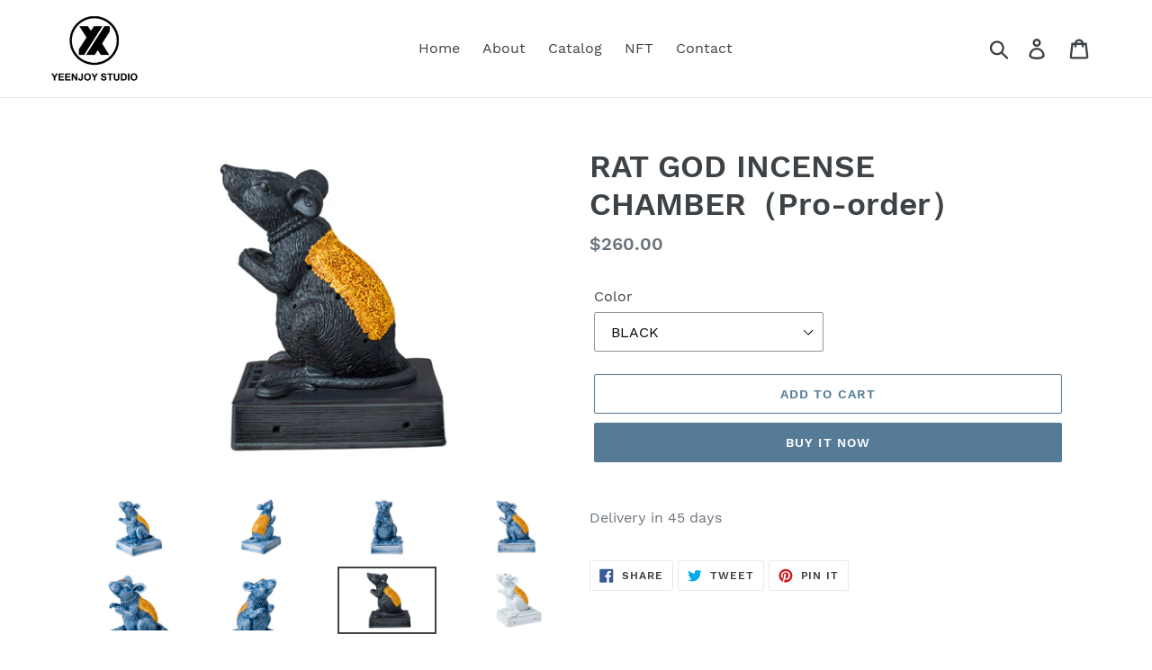

--- FILE ---
content_type: text/html; charset=utf-8
request_url: https://www.yeenjoy.com/products/blue-mouse
body_size: 19509
content:
<!doctype html>
<html class="no-js" lang="en">
<head>
  <meta charset="utf-8">
  <meta http-equiv="X-UA-Compatible" content="IE=edge,chrome=1">
  <meta name="viewport" content="width=device-width,initial-scale=1">
  <meta name="theme-color" content="#557b97">
  <link rel="canonical" href="https://www.yeenjoy.com/products/blue-mouse"><title>RAT GOD INCENSE CHAMBER（Pro-order）
&ndash; yeenjoy</title><meta name="description" content="Delivery in 45 days"><!-- /snippets/social-meta-tags.liquid -->




<meta property="og:site_name" content="yeenjoy">
<meta property="og:url" content="https://www.yeenjoy.com/products/blue-mouse">
<meta property="og:title" content="RAT GOD INCENSE CHAMBER（Pro-order）">
<meta property="og:type" content="product">
<meta property="og:description" content="Delivery in 45 days">

  <meta property="og:price:amount" content="260.00">
  <meta property="og:price:currency" content="USD">

<meta property="og:image" content="http://www.yeenjoy.com/cdn/shop/products/a1e721e59b68b038ad0611e09993609d_1200x1200.jpg?v=1581083598"><meta property="og:image" content="http://www.yeenjoy.com/cdn/shop/products/1_1200x1200.jpg?v=1581083598"><meta property="og:image" content="http://www.yeenjoy.com/cdn/shop/products/2_1200x1200.jpg?v=1581083598">
<meta property="og:image:secure_url" content="https://www.yeenjoy.com/cdn/shop/products/a1e721e59b68b038ad0611e09993609d_1200x1200.jpg?v=1581083598"><meta property="og:image:secure_url" content="https://www.yeenjoy.com/cdn/shop/products/1_1200x1200.jpg?v=1581083598"><meta property="og:image:secure_url" content="https://www.yeenjoy.com/cdn/shop/products/2_1200x1200.jpg?v=1581083598">


<meta name="twitter:card" content="summary_large_image">
<meta name="twitter:title" content="RAT GOD INCENSE CHAMBER（Pro-order）">
<meta name="twitter:description" content="Delivery in 45 days">


  <link href="//www.yeenjoy.com/cdn/shop/t/1/assets/theme.scss.css?v=91775572245967426741706281575" rel="stylesheet" type="text/css" media="all" />

  <script>
    var theme = {
      breakpoints: {
        medium: 750,
        large: 990,
        widescreen: 1400
      },
      strings: {
        addToCart: "Add to cart",
        soldOut: "Sold out",
        unavailable: "Unavailable",
        regularPrice: "Regular price",
        salePrice: "Sale price",
        sale: "Sale",
        showMore: "Show More",
        showLess: "Show Less",
        addressError: "Error looking up that address",
        addressNoResults: "No results for that address",
        addressQueryLimit: "You have exceeded the Google API usage limit. Consider upgrading to a \u003ca href=\"https:\/\/developers.google.com\/maps\/premium\/usage-limits\"\u003ePremium Plan\u003c\/a\u003e.",
        authError: "There was a problem authenticating your Google Maps account.",
        newWindow: "Opens in a new window.",
        external: "Opens external website.",
        newWindowExternal: "Opens external website in a new window.",
        removeLabel: "Remove [product]",
        update: "Update",
        quantity: "Quantity",
        discountedTotal: "Discounted total",
        regularTotal: "Regular total",
        priceColumn: "See Price column for discount details.",
        quantityMinimumMessage: "Quantity must be 1 or more",
        cartError: "There was an error while updating your cart. Please try again.",
        removedItemMessage: "Removed \u003cspan class=\"cart__removed-product-details\"\u003e([quantity]) [link]\u003c\/span\u003e from your cart.",
        unitPrice: "Unit price",
        unitPriceSeparator: "per",
        oneCartCount: "1 item",
        otherCartCount: "[count] items",
        quantityLabel: "Quantity: [count]"
      },
      moneyFormat: "${{amount}}",
      moneyFormatWithCurrency: "${{amount}} USD"
    }

    document.documentElement.className = document.documentElement.className.replace('no-js', 'js');
  </script><script src="//www.yeenjoy.com/cdn/shop/t/1/assets/lazysizes.js?v=94224023136283657951573625547" async="async"></script>
  <script src="//www.yeenjoy.com/cdn/shop/t/1/assets/vendor.js?v=12001839194546984181573625550" defer="defer"></script>
  <script src="//www.yeenjoy.com/cdn/shop/t/1/assets/theme.js?v=77617252079798594541579061975" defer="defer"></script>

  <script>window.performance && window.performance.mark && window.performance.mark('shopify.content_for_header.start');</script><meta id="shopify-digital-wallet" name="shopify-digital-wallet" content="/28236677225/digital_wallets/dialog">
<meta name="shopify-checkout-api-token" content="ee24872c55d6f5009bda0b574dd451fe">
<meta id="in-context-paypal-metadata" data-shop-id="28236677225" data-venmo-supported="false" data-environment="production" data-locale="en_US" data-paypal-v4="true" data-currency="USD">
<link rel="alternate" type="application/json+oembed" href="https://www.yeenjoy.com/products/blue-mouse.oembed">
<script async="async" src="/checkouts/internal/preloads.js?locale=en-US"></script>
<script id="shopify-features" type="application/json">{"accessToken":"ee24872c55d6f5009bda0b574dd451fe","betas":["rich-media-storefront-analytics"],"domain":"www.yeenjoy.com","predictiveSearch":true,"shopId":28236677225,"locale":"en"}</script>
<script>var Shopify = Shopify || {};
Shopify.shop = "yeenjoy.myshopify.com";
Shopify.locale = "en";
Shopify.currency = {"active":"USD","rate":"1.0"};
Shopify.country = "US";
Shopify.theme = {"name":"Debut","id":79522267241,"schema_name":"Debut","schema_version":"14.5.0","theme_store_id":796,"role":"main"};
Shopify.theme.handle = "null";
Shopify.theme.style = {"id":null,"handle":null};
Shopify.cdnHost = "www.yeenjoy.com/cdn";
Shopify.routes = Shopify.routes || {};
Shopify.routes.root = "/";</script>
<script type="module">!function(o){(o.Shopify=o.Shopify||{}).modules=!0}(window);</script>
<script>!function(o){function n(){var o=[];function n(){o.push(Array.prototype.slice.apply(arguments))}return n.q=o,n}var t=o.Shopify=o.Shopify||{};t.loadFeatures=n(),t.autoloadFeatures=n()}(window);</script>
<script id="shop-js-analytics" type="application/json">{"pageType":"product"}</script>
<script defer="defer" async type="module" src="//www.yeenjoy.com/cdn/shopifycloud/shop-js/modules/v2/client.init-shop-cart-sync_BApSsMSl.en.esm.js"></script>
<script defer="defer" async type="module" src="//www.yeenjoy.com/cdn/shopifycloud/shop-js/modules/v2/chunk.common_CBoos6YZ.esm.js"></script>
<script type="module">
  await import("//www.yeenjoy.com/cdn/shopifycloud/shop-js/modules/v2/client.init-shop-cart-sync_BApSsMSl.en.esm.js");
await import("//www.yeenjoy.com/cdn/shopifycloud/shop-js/modules/v2/chunk.common_CBoos6YZ.esm.js");

  window.Shopify.SignInWithShop?.initShopCartSync?.({"fedCMEnabled":true,"windoidEnabled":true});

</script>
<script id="__st">var __st={"a":28236677225,"offset":28800,"reqid":"c25effa4-2b10-485d-b2ee-684a6956b7c1-1768874897","pageurl":"www.yeenjoy.com\/products\/blue-mouse","u":"2a95861f5f97","p":"product","rtyp":"product","rid":4448338018409};</script>
<script>window.ShopifyPaypalV4VisibilityTracking = true;</script>
<script id="captcha-bootstrap">!function(){'use strict';const t='contact',e='account',n='new_comment',o=[[t,t],['blogs',n],['comments',n],[t,'customer']],c=[[e,'customer_login'],[e,'guest_login'],[e,'recover_customer_password'],[e,'create_customer']],r=t=>t.map((([t,e])=>`form[action*='/${t}']:not([data-nocaptcha='true']) input[name='form_type'][value='${e}']`)).join(','),a=t=>()=>t?[...document.querySelectorAll(t)].map((t=>t.form)):[];function s(){const t=[...o],e=r(t);return a(e)}const i='password',u='form_key',d=['recaptcha-v3-token','g-recaptcha-response','h-captcha-response',i],f=()=>{try{return window.sessionStorage}catch{return}},m='__shopify_v',_=t=>t.elements[u];function p(t,e,n=!1){try{const o=window.sessionStorage,c=JSON.parse(o.getItem(e)),{data:r}=function(t){const{data:e,action:n}=t;return t[m]||n?{data:e,action:n}:{data:t,action:n}}(c);for(const[e,n]of Object.entries(r))t.elements[e]&&(t.elements[e].value=n);n&&o.removeItem(e)}catch(o){console.error('form repopulation failed',{error:o})}}const l='form_type',E='cptcha';function T(t){t.dataset[E]=!0}const w=window,h=w.document,L='Shopify',v='ce_forms',y='captcha';let A=!1;((t,e)=>{const n=(g='f06e6c50-85a8-45c8-87d0-21a2b65856fe',I='https://cdn.shopify.com/shopifycloud/storefront-forms-hcaptcha/ce_storefront_forms_captcha_hcaptcha.v1.5.2.iife.js',D={infoText:'Protected by hCaptcha',privacyText:'Privacy',termsText:'Terms'},(t,e,n)=>{const o=w[L][v],c=o.bindForm;if(c)return c(t,g,e,D).then(n);var r;o.q.push([[t,g,e,D],n]),r=I,A||(h.body.append(Object.assign(h.createElement('script'),{id:'captcha-provider',async:!0,src:r})),A=!0)});var g,I,D;w[L]=w[L]||{},w[L][v]=w[L][v]||{},w[L][v].q=[],w[L][y]=w[L][y]||{},w[L][y].protect=function(t,e){n(t,void 0,e),T(t)},Object.freeze(w[L][y]),function(t,e,n,w,h,L){const[v,y,A,g]=function(t,e,n){const i=e?o:[],u=t?c:[],d=[...i,...u],f=r(d),m=r(i),_=r(d.filter((([t,e])=>n.includes(e))));return[a(f),a(m),a(_),s()]}(w,h,L),I=t=>{const e=t.target;return e instanceof HTMLFormElement?e:e&&e.form},D=t=>v().includes(t);t.addEventListener('submit',(t=>{const e=I(t);if(!e)return;const n=D(e)&&!e.dataset.hcaptchaBound&&!e.dataset.recaptchaBound,o=_(e),c=g().includes(e)&&(!o||!o.value);(n||c)&&t.preventDefault(),c&&!n&&(function(t){try{if(!f())return;!function(t){const e=f();if(!e)return;const n=_(t);if(!n)return;const o=n.value;o&&e.removeItem(o)}(t);const e=Array.from(Array(32),(()=>Math.random().toString(36)[2])).join('');!function(t,e){_(t)||t.append(Object.assign(document.createElement('input'),{type:'hidden',name:u})),t.elements[u].value=e}(t,e),function(t,e){const n=f();if(!n)return;const o=[...t.querySelectorAll(`input[type='${i}']`)].map((({name:t})=>t)),c=[...d,...o],r={};for(const[a,s]of new FormData(t).entries())c.includes(a)||(r[a]=s);n.setItem(e,JSON.stringify({[m]:1,action:t.action,data:r}))}(t,e)}catch(e){console.error('failed to persist form',e)}}(e),e.submit())}));const S=(t,e)=>{t&&!t.dataset[E]&&(n(t,e.some((e=>e===t))),T(t))};for(const o of['focusin','change'])t.addEventListener(o,(t=>{const e=I(t);D(e)&&S(e,y())}));const B=e.get('form_key'),M=e.get(l),P=B&&M;t.addEventListener('DOMContentLoaded',(()=>{const t=y();if(P)for(const e of t)e.elements[l].value===M&&p(e,B);[...new Set([...A(),...v().filter((t=>'true'===t.dataset.shopifyCaptcha))])].forEach((e=>S(e,t)))}))}(h,new URLSearchParams(w.location.search),n,t,e,['guest_login'])})(!0,!0)}();</script>
<script integrity="sha256-4kQ18oKyAcykRKYeNunJcIwy7WH5gtpwJnB7kiuLZ1E=" data-source-attribution="shopify.loadfeatures" defer="defer" src="//www.yeenjoy.com/cdn/shopifycloud/storefront/assets/storefront/load_feature-a0a9edcb.js" crossorigin="anonymous"></script>
<script data-source-attribution="shopify.dynamic_checkout.dynamic.init">var Shopify=Shopify||{};Shopify.PaymentButton=Shopify.PaymentButton||{isStorefrontPortableWallets:!0,init:function(){window.Shopify.PaymentButton.init=function(){};var t=document.createElement("script");t.src="https://www.yeenjoy.com/cdn/shopifycloud/portable-wallets/latest/portable-wallets.en.js",t.type="module",document.head.appendChild(t)}};
</script>
<script data-source-attribution="shopify.dynamic_checkout.buyer_consent">
  function portableWalletsHideBuyerConsent(e){var t=document.getElementById("shopify-buyer-consent"),n=document.getElementById("shopify-subscription-policy-button");t&&n&&(t.classList.add("hidden"),t.setAttribute("aria-hidden","true"),n.removeEventListener("click",e))}function portableWalletsShowBuyerConsent(e){var t=document.getElementById("shopify-buyer-consent"),n=document.getElementById("shopify-subscription-policy-button");t&&n&&(t.classList.remove("hidden"),t.removeAttribute("aria-hidden"),n.addEventListener("click",e))}window.Shopify?.PaymentButton&&(window.Shopify.PaymentButton.hideBuyerConsent=portableWalletsHideBuyerConsent,window.Shopify.PaymentButton.showBuyerConsent=portableWalletsShowBuyerConsent);
</script>
<script>
  function portableWalletsCleanup(e){e&&e.src&&console.error("Failed to load portable wallets script "+e.src);var t=document.querySelectorAll("shopify-accelerated-checkout .shopify-payment-button__skeleton, shopify-accelerated-checkout-cart .wallet-cart-button__skeleton"),e=document.getElementById("shopify-buyer-consent");for(let e=0;e<t.length;e++)t[e].remove();e&&e.remove()}function portableWalletsNotLoadedAsModule(e){e instanceof ErrorEvent&&"string"==typeof e.message&&e.message.includes("import.meta")&&"string"==typeof e.filename&&e.filename.includes("portable-wallets")&&(window.removeEventListener("error",portableWalletsNotLoadedAsModule),window.Shopify.PaymentButton.failedToLoad=e,"loading"===document.readyState?document.addEventListener("DOMContentLoaded",window.Shopify.PaymentButton.init):window.Shopify.PaymentButton.init())}window.addEventListener("error",portableWalletsNotLoadedAsModule);
</script>

<script type="module" src="https://www.yeenjoy.com/cdn/shopifycloud/portable-wallets/latest/portable-wallets.en.js" onError="portableWalletsCleanup(this)" crossorigin="anonymous"></script>
<script nomodule>
  document.addEventListener("DOMContentLoaded", portableWalletsCleanup);
</script>

<link id="shopify-accelerated-checkout-styles" rel="stylesheet" media="screen" href="https://www.yeenjoy.com/cdn/shopifycloud/portable-wallets/latest/accelerated-checkout-backwards-compat.css" crossorigin="anonymous">
<style id="shopify-accelerated-checkout-cart">
        #shopify-buyer-consent {
  margin-top: 1em;
  display: inline-block;
  width: 100%;
}

#shopify-buyer-consent.hidden {
  display: none;
}

#shopify-subscription-policy-button {
  background: none;
  border: none;
  padding: 0;
  text-decoration: underline;
  font-size: inherit;
  cursor: pointer;
}

#shopify-subscription-policy-button::before {
  box-shadow: none;
}

      </style>

<script>window.performance && window.performance.mark && window.performance.mark('shopify.content_for_header.end');</script>
<link href="https://monorail-edge.shopifysvc.com" rel="dns-prefetch">
<script>(function(){if ("sendBeacon" in navigator && "performance" in window) {try {var session_token_from_headers = performance.getEntriesByType('navigation')[0].serverTiming.find(x => x.name == '_s').description;} catch {var session_token_from_headers = undefined;}var session_cookie_matches = document.cookie.match(/_shopify_s=([^;]*)/);var session_token_from_cookie = session_cookie_matches && session_cookie_matches.length === 2 ? session_cookie_matches[1] : "";var session_token = session_token_from_headers || session_token_from_cookie || "";function handle_abandonment_event(e) {var entries = performance.getEntries().filter(function(entry) {return /monorail-edge.shopifysvc.com/.test(entry.name);});if (!window.abandonment_tracked && entries.length === 0) {window.abandonment_tracked = true;var currentMs = Date.now();var navigation_start = performance.timing.navigationStart;var payload = {shop_id: 28236677225,url: window.location.href,navigation_start,duration: currentMs - navigation_start,session_token,page_type: "product"};window.navigator.sendBeacon("https://monorail-edge.shopifysvc.com/v1/produce", JSON.stringify({schema_id: "online_store_buyer_site_abandonment/1.1",payload: payload,metadata: {event_created_at_ms: currentMs,event_sent_at_ms: currentMs}}));}}window.addEventListener('pagehide', handle_abandonment_event);}}());</script>
<script id="web-pixels-manager-setup">(function e(e,d,r,n,o){if(void 0===o&&(o={}),!Boolean(null===(a=null===(i=window.Shopify)||void 0===i?void 0:i.analytics)||void 0===a?void 0:a.replayQueue)){var i,a;window.Shopify=window.Shopify||{};var t=window.Shopify;t.analytics=t.analytics||{};var s=t.analytics;s.replayQueue=[],s.publish=function(e,d,r){return s.replayQueue.push([e,d,r]),!0};try{self.performance.mark("wpm:start")}catch(e){}var l=function(){var e={modern:/Edge?\/(1{2}[4-9]|1[2-9]\d|[2-9]\d{2}|\d{4,})\.\d+(\.\d+|)|Firefox\/(1{2}[4-9]|1[2-9]\d|[2-9]\d{2}|\d{4,})\.\d+(\.\d+|)|Chrom(ium|e)\/(9{2}|\d{3,})\.\d+(\.\d+|)|(Maci|X1{2}).+ Version\/(15\.\d+|(1[6-9]|[2-9]\d|\d{3,})\.\d+)([,.]\d+|)( \(\w+\)|)( Mobile\/\w+|) Safari\/|Chrome.+OPR\/(9{2}|\d{3,})\.\d+\.\d+|(CPU[ +]OS|iPhone[ +]OS|CPU[ +]iPhone|CPU IPhone OS|CPU iPad OS)[ +]+(15[._]\d+|(1[6-9]|[2-9]\d|\d{3,})[._]\d+)([._]\d+|)|Android:?[ /-](13[3-9]|1[4-9]\d|[2-9]\d{2}|\d{4,})(\.\d+|)(\.\d+|)|Android.+Firefox\/(13[5-9]|1[4-9]\d|[2-9]\d{2}|\d{4,})\.\d+(\.\d+|)|Android.+Chrom(ium|e)\/(13[3-9]|1[4-9]\d|[2-9]\d{2}|\d{4,})\.\d+(\.\d+|)|SamsungBrowser\/([2-9]\d|\d{3,})\.\d+/,legacy:/Edge?\/(1[6-9]|[2-9]\d|\d{3,})\.\d+(\.\d+|)|Firefox\/(5[4-9]|[6-9]\d|\d{3,})\.\d+(\.\d+|)|Chrom(ium|e)\/(5[1-9]|[6-9]\d|\d{3,})\.\d+(\.\d+|)([\d.]+$|.*Safari\/(?![\d.]+ Edge\/[\d.]+$))|(Maci|X1{2}).+ Version\/(10\.\d+|(1[1-9]|[2-9]\d|\d{3,})\.\d+)([,.]\d+|)( \(\w+\)|)( Mobile\/\w+|) Safari\/|Chrome.+OPR\/(3[89]|[4-9]\d|\d{3,})\.\d+\.\d+|(CPU[ +]OS|iPhone[ +]OS|CPU[ +]iPhone|CPU IPhone OS|CPU iPad OS)[ +]+(10[._]\d+|(1[1-9]|[2-9]\d|\d{3,})[._]\d+)([._]\d+|)|Android:?[ /-](13[3-9]|1[4-9]\d|[2-9]\d{2}|\d{4,})(\.\d+|)(\.\d+|)|Mobile Safari.+OPR\/([89]\d|\d{3,})\.\d+\.\d+|Android.+Firefox\/(13[5-9]|1[4-9]\d|[2-9]\d{2}|\d{4,})\.\d+(\.\d+|)|Android.+Chrom(ium|e)\/(13[3-9]|1[4-9]\d|[2-9]\d{2}|\d{4,})\.\d+(\.\d+|)|Android.+(UC? ?Browser|UCWEB|U3)[ /]?(15\.([5-9]|\d{2,})|(1[6-9]|[2-9]\d|\d{3,})\.\d+)\.\d+|SamsungBrowser\/(5\.\d+|([6-9]|\d{2,})\.\d+)|Android.+MQ{2}Browser\/(14(\.(9|\d{2,})|)|(1[5-9]|[2-9]\d|\d{3,})(\.\d+|))(\.\d+|)|K[Aa][Ii]OS\/(3\.\d+|([4-9]|\d{2,})\.\d+)(\.\d+|)/},d=e.modern,r=e.legacy,n=navigator.userAgent;return n.match(d)?"modern":n.match(r)?"legacy":"unknown"}(),u="modern"===l?"modern":"legacy",c=(null!=n?n:{modern:"",legacy:""})[u],f=function(e){return[e.baseUrl,"/wpm","/b",e.hashVersion,"modern"===e.buildTarget?"m":"l",".js"].join("")}({baseUrl:d,hashVersion:r,buildTarget:u}),m=function(e){var d=e.version,r=e.bundleTarget,n=e.surface,o=e.pageUrl,i=e.monorailEndpoint;return{emit:function(e){var a=e.status,t=e.errorMsg,s=(new Date).getTime(),l=JSON.stringify({metadata:{event_sent_at_ms:s},events:[{schema_id:"web_pixels_manager_load/3.1",payload:{version:d,bundle_target:r,page_url:o,status:a,surface:n,error_msg:t},metadata:{event_created_at_ms:s}}]});if(!i)return console&&console.warn&&console.warn("[Web Pixels Manager] No Monorail endpoint provided, skipping logging."),!1;try{return self.navigator.sendBeacon.bind(self.navigator)(i,l)}catch(e){}var u=new XMLHttpRequest;try{return u.open("POST",i,!0),u.setRequestHeader("Content-Type","text/plain"),u.send(l),!0}catch(e){return console&&console.warn&&console.warn("[Web Pixels Manager] Got an unhandled error while logging to Monorail."),!1}}}}({version:r,bundleTarget:l,surface:e.surface,pageUrl:self.location.href,monorailEndpoint:e.monorailEndpoint});try{o.browserTarget=l,function(e){var d=e.src,r=e.async,n=void 0===r||r,o=e.onload,i=e.onerror,a=e.sri,t=e.scriptDataAttributes,s=void 0===t?{}:t,l=document.createElement("script"),u=document.querySelector("head"),c=document.querySelector("body");if(l.async=n,l.src=d,a&&(l.integrity=a,l.crossOrigin="anonymous"),s)for(var f in s)if(Object.prototype.hasOwnProperty.call(s,f))try{l.dataset[f]=s[f]}catch(e){}if(o&&l.addEventListener("load",o),i&&l.addEventListener("error",i),u)u.appendChild(l);else{if(!c)throw new Error("Did not find a head or body element to append the script");c.appendChild(l)}}({src:f,async:!0,onload:function(){if(!function(){var e,d;return Boolean(null===(d=null===(e=window.Shopify)||void 0===e?void 0:e.analytics)||void 0===d?void 0:d.initialized)}()){var d=window.webPixelsManager.init(e)||void 0;if(d){var r=window.Shopify.analytics;r.replayQueue.forEach((function(e){var r=e[0],n=e[1],o=e[2];d.publishCustomEvent(r,n,o)})),r.replayQueue=[],r.publish=d.publishCustomEvent,r.visitor=d.visitor,r.initialized=!0}}},onerror:function(){return m.emit({status:"failed",errorMsg:"".concat(f," has failed to load")})},sri:function(e){var d=/^sha384-[A-Za-z0-9+/=]+$/;return"string"==typeof e&&d.test(e)}(c)?c:"",scriptDataAttributes:o}),m.emit({status:"loading"})}catch(e){m.emit({status:"failed",errorMsg:(null==e?void 0:e.message)||"Unknown error"})}}})({shopId: 28236677225,storefrontBaseUrl: "https://www.yeenjoy.com",extensionsBaseUrl: "https://extensions.shopifycdn.com/cdn/shopifycloud/web-pixels-manager",monorailEndpoint: "https://monorail-edge.shopifysvc.com/unstable/produce_batch",surface: "storefront-renderer",enabledBetaFlags: ["2dca8a86"],webPixelsConfigList: [{"id":"58065079","eventPayloadVersion":"v1","runtimeContext":"LAX","scriptVersion":"1","type":"CUSTOM","privacyPurposes":["MARKETING"],"name":"Meta pixel (migrated)"},{"id":"shopify-app-pixel","configuration":"{}","eventPayloadVersion":"v1","runtimeContext":"STRICT","scriptVersion":"0450","apiClientId":"shopify-pixel","type":"APP","privacyPurposes":["ANALYTICS","MARKETING"]},{"id":"shopify-custom-pixel","eventPayloadVersion":"v1","runtimeContext":"LAX","scriptVersion":"0450","apiClientId":"shopify-pixel","type":"CUSTOM","privacyPurposes":["ANALYTICS","MARKETING"]}],isMerchantRequest: false,initData: {"shop":{"name":"yeenjoy","paymentSettings":{"currencyCode":"USD"},"myshopifyDomain":"yeenjoy.myshopify.com","countryCode":"CN","storefrontUrl":"https:\/\/www.yeenjoy.com"},"customer":null,"cart":null,"checkout":null,"productVariants":[{"price":{"amount":260.0,"currencyCode":"USD"},"product":{"title":"RAT GOD INCENSE CHAMBER（Pro-order）","vendor":"YEENJOY","id":"4448338018409","untranslatedTitle":"RAT GOD INCENSE CHAMBER（Pro-order）","url":"\/products\/blue-mouse","type":"陶瓷"},"id":"31871954747497","image":{"src":"\/\/www.yeenjoy.com\/cdn\/shop\/products\/WechatIMG7_b97611af-ac3d-454b-ba2d-e33c6f71081d.jpg?v=1581084075"},"sku":"YEE0028","title":"BLACK","untranslatedTitle":"BLACK"},{"price":{"amount":260.0,"currencyCode":"USD"},"product":{"title":"RAT GOD INCENSE CHAMBER（Pro-order）","vendor":"YEENJOY","id":"4448338018409","untranslatedTitle":"RAT GOD INCENSE CHAMBER（Pro-order）","url":"\/products\/blue-mouse","type":"陶瓷"},"id":"31871954780265","image":{"src":"\/\/www.yeenjoy.com\/cdn\/shop\/products\/123_2fb8b19b-1138-4e5a-a696-9a8061743bff.jpg?v=1581084075"},"sku":"YEE0029","title":"WHITE","untranslatedTitle":"WHITE"},{"price":{"amount":260.0,"currencyCode":"USD"},"product":{"title":"RAT GOD INCENSE CHAMBER（Pro-order）","vendor":"YEENJOY","id":"4448338018409","untranslatedTitle":"RAT GOD INCENSE CHAMBER（Pro-order）","url":"\/products\/blue-mouse","type":"陶瓷"},"id":"31872006357097","image":{"src":"\/\/www.yeenjoy.com\/cdn\/shop\/products\/a1e721e59b68b038ad0611e09993609d.jpg?v=1581083598"},"sku":"YEE0020","title":"BLUE","untranslatedTitle":"BLUE"}],"purchasingCompany":null},},"https://www.yeenjoy.com/cdn","fcfee988w5aeb613cpc8e4bc33m6693e112",{"modern":"","legacy":""},{"shopId":"28236677225","storefrontBaseUrl":"https:\/\/www.yeenjoy.com","extensionBaseUrl":"https:\/\/extensions.shopifycdn.com\/cdn\/shopifycloud\/web-pixels-manager","surface":"storefront-renderer","enabledBetaFlags":"[\"2dca8a86\"]","isMerchantRequest":"false","hashVersion":"fcfee988w5aeb613cpc8e4bc33m6693e112","publish":"custom","events":"[[\"page_viewed\",{}],[\"product_viewed\",{\"productVariant\":{\"price\":{\"amount\":260.0,\"currencyCode\":\"USD\"},\"product\":{\"title\":\"RAT GOD INCENSE CHAMBER（Pro-order）\",\"vendor\":\"YEENJOY\",\"id\":\"4448338018409\",\"untranslatedTitle\":\"RAT GOD INCENSE CHAMBER（Pro-order）\",\"url\":\"\/products\/blue-mouse\",\"type\":\"陶瓷\"},\"id\":\"31871954747497\",\"image\":{\"src\":\"\/\/www.yeenjoy.com\/cdn\/shop\/products\/WechatIMG7_b97611af-ac3d-454b-ba2d-e33c6f71081d.jpg?v=1581084075\"},\"sku\":\"YEE0028\",\"title\":\"BLACK\",\"untranslatedTitle\":\"BLACK\"}}]]"});</script><script>
  window.ShopifyAnalytics = window.ShopifyAnalytics || {};
  window.ShopifyAnalytics.meta = window.ShopifyAnalytics.meta || {};
  window.ShopifyAnalytics.meta.currency = 'USD';
  var meta = {"product":{"id":4448338018409,"gid":"gid:\/\/shopify\/Product\/4448338018409","vendor":"YEENJOY","type":"陶瓷","handle":"blue-mouse","variants":[{"id":31871954747497,"price":26000,"name":"RAT GOD INCENSE CHAMBER（Pro-order） - BLACK","public_title":"BLACK","sku":"YEE0028"},{"id":31871954780265,"price":26000,"name":"RAT GOD INCENSE CHAMBER（Pro-order） - WHITE","public_title":"WHITE","sku":"YEE0029"},{"id":31872006357097,"price":26000,"name":"RAT GOD INCENSE CHAMBER（Pro-order） - BLUE","public_title":"BLUE","sku":"YEE0020"}],"remote":false},"page":{"pageType":"product","resourceType":"product","resourceId":4448338018409,"requestId":"c25effa4-2b10-485d-b2ee-684a6956b7c1-1768874897"}};
  for (var attr in meta) {
    window.ShopifyAnalytics.meta[attr] = meta[attr];
  }
</script>
<script class="analytics">
  (function () {
    var customDocumentWrite = function(content) {
      var jquery = null;

      if (window.jQuery) {
        jquery = window.jQuery;
      } else if (window.Checkout && window.Checkout.$) {
        jquery = window.Checkout.$;
      }

      if (jquery) {
        jquery('body').append(content);
      }
    };

    var hasLoggedConversion = function(token) {
      if (token) {
        return document.cookie.indexOf('loggedConversion=' + token) !== -1;
      }
      return false;
    }

    var setCookieIfConversion = function(token) {
      if (token) {
        var twoMonthsFromNow = new Date(Date.now());
        twoMonthsFromNow.setMonth(twoMonthsFromNow.getMonth() + 2);

        document.cookie = 'loggedConversion=' + token + '; expires=' + twoMonthsFromNow;
      }
    }

    var trekkie = window.ShopifyAnalytics.lib = window.trekkie = window.trekkie || [];
    if (trekkie.integrations) {
      return;
    }
    trekkie.methods = [
      'identify',
      'page',
      'ready',
      'track',
      'trackForm',
      'trackLink'
    ];
    trekkie.factory = function(method) {
      return function() {
        var args = Array.prototype.slice.call(arguments);
        args.unshift(method);
        trekkie.push(args);
        return trekkie;
      };
    };
    for (var i = 0; i < trekkie.methods.length; i++) {
      var key = trekkie.methods[i];
      trekkie[key] = trekkie.factory(key);
    }
    trekkie.load = function(config) {
      trekkie.config = config || {};
      trekkie.config.initialDocumentCookie = document.cookie;
      var first = document.getElementsByTagName('script')[0];
      var script = document.createElement('script');
      script.type = 'text/javascript';
      script.onerror = function(e) {
        var scriptFallback = document.createElement('script');
        scriptFallback.type = 'text/javascript';
        scriptFallback.onerror = function(error) {
                var Monorail = {
      produce: function produce(monorailDomain, schemaId, payload) {
        var currentMs = new Date().getTime();
        var event = {
          schema_id: schemaId,
          payload: payload,
          metadata: {
            event_created_at_ms: currentMs,
            event_sent_at_ms: currentMs
          }
        };
        return Monorail.sendRequest("https://" + monorailDomain + "/v1/produce", JSON.stringify(event));
      },
      sendRequest: function sendRequest(endpointUrl, payload) {
        // Try the sendBeacon API
        if (window && window.navigator && typeof window.navigator.sendBeacon === 'function' && typeof window.Blob === 'function' && !Monorail.isIos12()) {
          var blobData = new window.Blob([payload], {
            type: 'text/plain'
          });

          if (window.navigator.sendBeacon(endpointUrl, blobData)) {
            return true;
          } // sendBeacon was not successful

        } // XHR beacon

        var xhr = new XMLHttpRequest();

        try {
          xhr.open('POST', endpointUrl);
          xhr.setRequestHeader('Content-Type', 'text/plain');
          xhr.send(payload);
        } catch (e) {
          console.log(e);
        }

        return false;
      },
      isIos12: function isIos12() {
        return window.navigator.userAgent.lastIndexOf('iPhone; CPU iPhone OS 12_') !== -1 || window.navigator.userAgent.lastIndexOf('iPad; CPU OS 12_') !== -1;
      }
    };
    Monorail.produce('monorail-edge.shopifysvc.com',
      'trekkie_storefront_load_errors/1.1',
      {shop_id: 28236677225,
      theme_id: 79522267241,
      app_name: "storefront",
      context_url: window.location.href,
      source_url: "//www.yeenjoy.com/cdn/s/trekkie.storefront.cd680fe47e6c39ca5d5df5f0a32d569bc48c0f27.min.js"});

        };
        scriptFallback.async = true;
        scriptFallback.src = '//www.yeenjoy.com/cdn/s/trekkie.storefront.cd680fe47e6c39ca5d5df5f0a32d569bc48c0f27.min.js';
        first.parentNode.insertBefore(scriptFallback, first);
      };
      script.async = true;
      script.src = '//www.yeenjoy.com/cdn/s/trekkie.storefront.cd680fe47e6c39ca5d5df5f0a32d569bc48c0f27.min.js';
      first.parentNode.insertBefore(script, first);
    };
    trekkie.load(
      {"Trekkie":{"appName":"storefront","development":false,"defaultAttributes":{"shopId":28236677225,"isMerchantRequest":null,"themeId":79522267241,"themeCityHash":"4851560715412042725","contentLanguage":"en","currency":"USD","eventMetadataId":"5b9ede0c-b197-4c3d-a931-142c0c42a123"},"isServerSideCookieWritingEnabled":true,"monorailRegion":"shop_domain","enabledBetaFlags":["65f19447"]},"Session Attribution":{},"S2S":{"facebookCapiEnabled":false,"source":"trekkie-storefront-renderer","apiClientId":580111}}
    );

    var loaded = false;
    trekkie.ready(function() {
      if (loaded) return;
      loaded = true;

      window.ShopifyAnalytics.lib = window.trekkie;

      var originalDocumentWrite = document.write;
      document.write = customDocumentWrite;
      try { window.ShopifyAnalytics.merchantGoogleAnalytics.call(this); } catch(error) {};
      document.write = originalDocumentWrite;

      window.ShopifyAnalytics.lib.page(null,{"pageType":"product","resourceType":"product","resourceId":4448338018409,"requestId":"c25effa4-2b10-485d-b2ee-684a6956b7c1-1768874897","shopifyEmitted":true});

      var match = window.location.pathname.match(/checkouts\/(.+)\/(thank_you|post_purchase)/)
      var token = match? match[1]: undefined;
      if (!hasLoggedConversion(token)) {
        setCookieIfConversion(token);
        window.ShopifyAnalytics.lib.track("Viewed Product",{"currency":"USD","variantId":31871954747497,"productId":4448338018409,"productGid":"gid:\/\/shopify\/Product\/4448338018409","name":"RAT GOD INCENSE CHAMBER（Pro-order） - BLACK","price":"260.00","sku":"YEE0028","brand":"YEENJOY","variant":"BLACK","category":"陶瓷","nonInteraction":true,"remote":false},undefined,undefined,{"shopifyEmitted":true});
      window.ShopifyAnalytics.lib.track("monorail:\/\/trekkie_storefront_viewed_product\/1.1",{"currency":"USD","variantId":31871954747497,"productId":4448338018409,"productGid":"gid:\/\/shopify\/Product\/4448338018409","name":"RAT GOD INCENSE CHAMBER（Pro-order） - BLACK","price":"260.00","sku":"YEE0028","brand":"YEENJOY","variant":"BLACK","category":"陶瓷","nonInteraction":true,"remote":false,"referer":"https:\/\/www.yeenjoy.com\/products\/blue-mouse"});
      }
    });


        var eventsListenerScript = document.createElement('script');
        eventsListenerScript.async = true;
        eventsListenerScript.src = "//www.yeenjoy.com/cdn/shopifycloud/storefront/assets/shop_events_listener-3da45d37.js";
        document.getElementsByTagName('head')[0].appendChild(eventsListenerScript);

})();</script>
<script
  defer
  src="https://www.yeenjoy.com/cdn/shopifycloud/perf-kit/shopify-perf-kit-3.0.4.min.js"
  data-application="storefront-renderer"
  data-shop-id="28236677225"
  data-render-region="gcp-us-central1"
  data-page-type="product"
  data-theme-instance-id="79522267241"
  data-theme-name="Debut"
  data-theme-version="14.5.0"
  data-monorail-region="shop_domain"
  data-resource-timing-sampling-rate="10"
  data-shs="true"
  data-shs-beacon="true"
  data-shs-export-with-fetch="true"
  data-shs-logs-sample-rate="1"
  data-shs-beacon-endpoint="https://www.yeenjoy.com/api/collect"
></script>
</head>

<body class="template-product">

  <a class="in-page-link visually-hidden skip-link" href="#MainContent">Skip to content</a>

  <div id="SearchDrawer" class="search-bar drawer drawer--top" role="dialog" aria-modal="true" aria-label="Search">
    <div class="search-bar__table">
      <div class="search-bar__table-cell search-bar__form-wrapper">
        <form class="search search-bar__form" action="/search" method="get" role="search">
          <input class="search__input search-bar__input" type="search" name="q" value="" placeholder="Search" aria-label="Search">
          <button class="search-bar__submit search__submit btn--link" type="submit">
            <svg aria-hidden="true" focusable="false" role="presentation" class="icon icon-search" viewBox="0 0 37 40"><path d="M35.6 36l-9.8-9.8c4.1-5.4 3.6-13.2-1.3-18.1-5.4-5.4-14.2-5.4-19.7 0-5.4 5.4-5.4 14.2 0 19.7 2.6 2.6 6.1 4.1 9.8 4.1 3 0 5.9-1 8.3-2.8l9.8 9.8c.4.4.9.6 1.4.6s1-.2 1.4-.6c.9-.9.9-2.1.1-2.9zm-20.9-8.2c-2.6 0-5.1-1-7-2.9-3.9-3.9-3.9-10.1 0-14C9.6 9 12.2 8 14.7 8s5.1 1 7 2.9c3.9 3.9 3.9 10.1 0 14-1.9 1.9-4.4 2.9-7 2.9z"/></svg>
            <span class="icon__fallback-text">Submit</span>
          </button>
        </form>
      </div>
      <div class="search-bar__table-cell text-right">
        <button type="button" class="btn--link search-bar__close js-drawer-close">
          <svg aria-hidden="true" focusable="false" role="presentation" class="icon icon-close" viewBox="0 0 40 40"><path d="M23.868 20.015L39.117 4.78c1.11-1.108 1.11-2.77 0-3.877-1.109-1.108-2.773-1.108-3.882 0L19.986 16.137 4.737.904C3.628-.204 1.965-.204.856.904c-1.11 1.108-1.11 2.77 0 3.877l15.249 15.234L.855 35.248c-1.108 1.108-1.108 2.77 0 3.877.555.554 1.248.831 1.942.831s1.386-.277 1.94-.83l15.25-15.234 15.248 15.233c.555.554 1.248.831 1.941.831s1.387-.277 1.941-.83c1.11-1.109 1.11-2.77 0-3.878L23.868 20.015z" class="layer"/></svg>
          <span class="icon__fallback-text">Close search</span>
        </button>
      </div>
    </div>
  </div><style data-shopify>

  .cart-popup {
    box-shadow: 1px 1px 10px 2px rgba(232, 233, 235, 0.5);
  }</style><div class="cart-popup-wrapper cart-popup-wrapper--hidden" role="dialog" aria-modal="true" aria-labelledby="CartPopupHeading" data-cart-popup-wrapper>
  <div class="cart-popup" data-cart-popup tabindex="-1">
    <h2 id="CartPopupHeading" class="cart-popup__heading">Just added to your cart</h2>
    <button class="cart-popup__close" aria-label="Close" data-cart-popup-close><svg aria-hidden="true" focusable="false" role="presentation" class="icon icon-close" viewBox="0 0 40 40"><path d="M23.868 20.015L39.117 4.78c1.11-1.108 1.11-2.77 0-3.877-1.109-1.108-2.773-1.108-3.882 0L19.986 16.137 4.737.904C3.628-.204 1.965-.204.856.904c-1.11 1.108-1.11 2.77 0 3.877l15.249 15.234L.855 35.248c-1.108 1.108-1.108 2.77 0 3.877.555.554 1.248.831 1.942.831s1.386-.277 1.94-.83l15.25-15.234 15.248 15.233c.555.554 1.248.831 1.941.831s1.387-.277 1.941-.83c1.11-1.109 1.11-2.77 0-3.878L23.868 20.015z" class="layer"/></svg></button>

    <div class="cart-popup-item">
      <div class="cart-popup-item__image-wrapper hide" data-cart-popup-image-wrapper>
        <div class="cart-popup-item__image cart-popup-item__image--placeholder" data-cart-popup-image-placeholder>
          <div data-placeholder-size></div>
          <div class="placeholder-background placeholder-background--animation"></div>
        </div>
      </div>
      <div class="cart-popup-item__description">
        <div>
          <div class="cart-popup-item__title" data-cart-popup-title></div>
          <ul class="product-details" aria-label="Product details" data-cart-popup-product-details></ul>
        </div>
        <div class="cart-popup-item__quantity">
          <span class="visually-hidden" data-cart-popup-quantity-label></span>
          <span aria-hidden="true">Qty:</span>
          <span aria-hidden="true" data-cart-popup-quantity></span>
        </div>
      </div>
    </div>

    <a href="/cart" class="cart-popup__cta-link btn btn--secondary-accent">
      View cart (<span data-cart-popup-cart-quantity></span>)
    </a>

    <div class="cart-popup__dismiss">
      <button class="cart-popup__dismiss-button text-link text-link--accent" data-cart-popup-dismiss>
        Continue shopping
      </button>
    </div>
  </div>
</div>

<div id="shopify-section-header" class="shopify-section">

<div data-section-id="header" data-section-type="header-section">
  

  <header class="site-header border-bottom logo--left" role="banner">
    <div class="grid grid--no-gutters grid--table site-header__mobile-nav">
      

      <div class="grid__item medium-up--one-quarter logo-align--left">
        
        
          <div class="h2 site-header__logo">
        
          
<a href="/" class="site-header__logo-image">
              
              <img class="lazyload js"
                   src="//www.yeenjoy.com/cdn/shop/files/logo_d45e69b7-a545-4118-b094-a6d8b9f2e825_300x300.jpg?v=1614299310"
                   data-src="//www.yeenjoy.com/cdn/shop/files/logo_d45e69b7-a545-4118-b094-a6d8b9f2e825_{width}x.jpg?v=1614299310"
                   data-widths="[180, 360, 540, 720, 900, 1080, 1296, 1512, 1728, 2048]"
                   data-aspectratio="1.275"
                   data-sizes="auto"
                   alt="yeenjoy"
                   style="max-width: 100px">
              <noscript>
                
                <img src="//www.yeenjoy.com/cdn/shop/files/logo_d45e69b7-a545-4118-b094-a6d8b9f2e825_100x.jpg?v=1614299310"
                     srcset="//www.yeenjoy.com/cdn/shop/files/logo_d45e69b7-a545-4118-b094-a6d8b9f2e825_100x.jpg?v=1614299310 1x, //www.yeenjoy.com/cdn/shop/files/logo_d45e69b7-a545-4118-b094-a6d8b9f2e825_100x@2x.jpg?v=1614299310 2x"
                     alt="yeenjoy"
                     style="max-width: 100px;">
              </noscript>
            </a>
          
        
          </div>
        
      </div>

      
        <nav class="grid__item medium-up--one-half small--hide" id="AccessibleNav" role="navigation">
          
<ul class="site-nav list--inline" id="SiteNav">
  



    
      <li >
        <a href="/"
          class="site-nav__link site-nav__link--main"
          
        >
          <span class="site-nav__label">Home</span>
        </a>
      </li>
    
  



    
      <li >
        <a href="/blogs/news"
          class="site-nav__link site-nav__link--main"
          
        >
          <span class="site-nav__label">About</span>
        </a>
      </li>
    
  



    
      <li >
        <a href="/collections/all"
          class="site-nav__link site-nav__link--main"
          
        >
          <span class="site-nav__label">Catalog</span>
        </a>
      </li>
    
  



    
      <li >
        <a href="/blogs/nft"
          class="site-nav__link site-nav__link--main"
          
        >
          <span class="site-nav__label">NFT</span>
        </a>
      </li>
    
  



    
      <li >
        <a href="https://www.yeenjoy.com/pages/contact-us"
          class="site-nav__link site-nav__link--main"
          
        >
          <span class="site-nav__label">Contact</span>
        </a>
      </li>
    
  
</ul>

        </nav>
      

      <div class="grid__item medium-up--one-quarter text-right site-header__icons site-header__icons--plus">
        <div class="site-header__icons-wrapper">
          <div class="site-header__search site-header__icon">
            
<form action="/search" method="get" class="search-header search" role="search">
  <input class="search-header__input search__input"
    type="search"
    name="q"
    placeholder="Search"
    aria-label="Search">
  <button class="search-header__submit search__submit btn--link site-header__icon" type="submit">
    <svg aria-hidden="true" focusable="false" role="presentation" class="icon icon-search" viewBox="0 0 37 40"><path d="M35.6 36l-9.8-9.8c4.1-5.4 3.6-13.2-1.3-18.1-5.4-5.4-14.2-5.4-19.7 0-5.4 5.4-5.4 14.2 0 19.7 2.6 2.6 6.1 4.1 9.8 4.1 3 0 5.9-1 8.3-2.8l9.8 9.8c.4.4.9.6 1.4.6s1-.2 1.4-.6c.9-.9.9-2.1.1-2.9zm-20.9-8.2c-2.6 0-5.1-1-7-2.9-3.9-3.9-3.9-10.1 0-14C9.6 9 12.2 8 14.7 8s5.1 1 7 2.9c3.9 3.9 3.9 10.1 0 14-1.9 1.9-4.4 2.9-7 2.9z"/></svg>
    <span class="icon__fallback-text">Submit</span>
  </button>
</form>

          </div>

          <button type="button" class="btn--link site-header__icon site-header__search-toggle js-drawer-open-top">
            <svg aria-hidden="true" focusable="false" role="presentation" class="icon icon-search" viewBox="0 0 37 40"><path d="M35.6 36l-9.8-9.8c4.1-5.4 3.6-13.2-1.3-18.1-5.4-5.4-14.2-5.4-19.7 0-5.4 5.4-5.4 14.2 0 19.7 2.6 2.6 6.1 4.1 9.8 4.1 3 0 5.9-1 8.3-2.8l9.8 9.8c.4.4.9.6 1.4.6s1-.2 1.4-.6c.9-.9.9-2.1.1-2.9zm-20.9-8.2c-2.6 0-5.1-1-7-2.9-3.9-3.9-3.9-10.1 0-14C9.6 9 12.2 8 14.7 8s5.1 1 7 2.9c3.9 3.9 3.9 10.1 0 14-1.9 1.9-4.4 2.9-7 2.9z"/></svg>
            <span class="icon__fallback-text">Search</span>
          </button>

          
            
              <a href="/account/login" class="site-header__icon site-header__account">
                <svg aria-hidden="true" focusable="false" role="presentation" class="icon icon-login" viewBox="0 0 28.33 37.68"><path d="M14.17 14.9a7.45 7.45 0 1 0-7.5-7.45 7.46 7.46 0 0 0 7.5 7.45zm0-10.91a3.45 3.45 0 1 1-3.5 3.46A3.46 3.46 0 0 1 14.17 4zM14.17 16.47A14.18 14.18 0 0 0 0 30.68c0 1.41.66 4 5.11 5.66a27.17 27.17 0 0 0 9.06 1.34c6.54 0 14.17-1.84 14.17-7a14.18 14.18 0 0 0-14.17-14.21zm0 17.21c-6.3 0-10.17-1.77-10.17-3a10.17 10.17 0 1 1 20.33 0c.01 1.23-3.86 3-10.16 3z"/></svg>
                <span class="icon__fallback-text">Log in</span>
              </a>
            
          

          <a href="/cart" class="site-header__icon site-header__cart">
            <svg aria-hidden="true" focusable="false" role="presentation" class="icon icon-cart" viewBox="0 0 37 40"><path d="M36.5 34.8L33.3 8h-5.9C26.7 3.9 23 .8 18.5.8S10.3 3.9 9.6 8H3.7L.5 34.8c-.2 1.5.4 2.4.9 3 .5.5 1.4 1.2 3.1 1.2h28c1.3 0 2.4-.4 3.1-1.3.7-.7 1-1.8.9-2.9zm-18-30c2.2 0 4.1 1.4 4.7 3.2h-9.5c.7-1.9 2.6-3.2 4.8-3.2zM4.5 35l2.8-23h2.2v3c0 1.1.9 2 2 2s2-.9 2-2v-3h10v3c0 1.1.9 2 2 2s2-.9 2-2v-3h2.2l2.8 23h-28z"/></svg>
            <span class="icon__fallback-text">Cart</span>
            <div id="CartCount" class="site-header__cart-count hide" data-cart-count-bubble>
              <span data-cart-count>0</span>
              <span class="icon__fallback-text medium-up--hide">items</span>
            </div>
          </a>

          

          
            <button type="button" class="btn--link site-header__icon site-header__menu js-mobile-nav-toggle mobile-nav--open" aria-controls="MobileNav"  aria-expanded="false" aria-label="Menu">
              <svg aria-hidden="true" focusable="false" role="presentation" class="icon icon-hamburger" viewBox="0 0 37 40"><path d="M33.5 25h-30c-1.1 0-2-.9-2-2s.9-2 2-2h30c1.1 0 2 .9 2 2s-.9 2-2 2zm0-11.5h-30c-1.1 0-2-.9-2-2s.9-2 2-2h30c1.1 0 2 .9 2 2s-.9 2-2 2zm0 23h-30c-1.1 0-2-.9-2-2s.9-2 2-2h30c1.1 0 2 .9 2 2s-.9 2-2 2z"/></svg>
              <svg aria-hidden="true" focusable="false" role="presentation" class="icon icon-close" viewBox="0 0 40 40"><path d="M23.868 20.015L39.117 4.78c1.11-1.108 1.11-2.77 0-3.877-1.109-1.108-2.773-1.108-3.882 0L19.986 16.137 4.737.904C3.628-.204 1.965-.204.856.904c-1.11 1.108-1.11 2.77 0 3.877l15.249 15.234L.855 35.248c-1.108 1.108-1.108 2.77 0 3.877.555.554 1.248.831 1.942.831s1.386-.277 1.94-.83l15.25-15.234 15.248 15.233c.555.554 1.248.831 1.941.831s1.387-.277 1.941-.83c1.11-1.109 1.11-2.77 0-3.878L23.868 20.015z" class="layer"/></svg>
            </button>
          
        </div>

      </div>
    </div>

    <nav class="mobile-nav-wrapper medium-up--hide" role="navigation">
      <ul id="MobileNav" class="mobile-nav">
        
<li class="mobile-nav__item border-bottom">
            
              <a href="/"
                class="mobile-nav__link"
                
              >
                <span class="mobile-nav__label">Home</span>
              </a>
            
          </li>
        
<li class="mobile-nav__item border-bottom">
            
              <a href="/blogs/news"
                class="mobile-nav__link"
                
              >
                <span class="mobile-nav__label">About</span>
              </a>
            
          </li>
        
<li class="mobile-nav__item border-bottom">
            
              <a href="/collections/all"
                class="mobile-nav__link"
                
              >
                <span class="mobile-nav__label">Catalog</span>
              </a>
            
          </li>
        
<li class="mobile-nav__item border-bottom">
            
              <a href="/blogs/nft"
                class="mobile-nav__link"
                
              >
                <span class="mobile-nav__label">NFT</span>
              </a>
            
          </li>
        
<li class="mobile-nav__item">
            
              <a href="https://www.yeenjoy.com/pages/contact-us"
                class="mobile-nav__link"
                
              >
                <span class="mobile-nav__label">Contact</span>
              </a>
            
          </li>
        
        
      </ul>
    </nav>
  </header>

  
</div>



<script type="application/ld+json">
{
  "@context": "http://schema.org",
  "@type": "Organization",
  "name": "yeenjoy",
  
    
    "logo": "https:\/\/www.yeenjoy.com\/cdn\/shop\/files\/logo_d45e69b7-a545-4118-b094-a6d8b9f2e825_204x.jpg?v=1614299310",
  
  "sameAs": [
    "",
    "",
    "",
    "http:\/\/instagram.com\/yeenjoy",
    "",
    "",
    "",
    ""
  ],
  "url": "https:\/\/www.yeenjoy.com"
}
</script>




</div>

  <div class="page-container" id="PageContainer">

    <main class="main-content js-focus-hidden" id="MainContent" role="main" tabindex="-1">
      

<div id="shopify-section-product-template" class="shopify-section"><div class="product-template__container page-width"
  id="ProductSection-product-template"
  data-section-id="product-template"
  data-section-type="product"
  data-enable-history-state="true"
  data-ajax-enabled="true"
>
  


  <div class="grid product-single product-single--medium-image">
    <div class="grid__item product-single__photos medium-up--one-half">
        
        
        
        
<style>#FeaturedImage-product-template-14039541022825 {
    max-width: 797.9775280898876px;
    max-height: 530px;
  }

  #FeaturedImageZoom-product-template-14039541022825-wrapper {
    max-width: 797.9775280898876px;
  }
</style>


        <div id="FeaturedImageZoom-product-template-14039541022825-wrapper" class="product-single__photo-wrapper js">
          <div
          id="FeaturedImageZoom-product-template-14039541022825"
          style="padding-top:66.4179104477612%;"
          class="product-single__photo js-zoom-enabled product-single__photo--has-thumbnails hide"
          data-image-id="14039541022825"
           data-zoom="//www.yeenjoy.com/cdn/shop/products/a1e721e59b68b038ad0611e09993609d_1024x1024@2x.jpg?v=1581083598">
            <img id="FeaturedImage-product-template-14039541022825"
                 class="feature-row__image product-featured-img lazyload lazypreload"
                 src="//www.yeenjoy.com/cdn/shop/products/a1e721e59b68b038ad0611e09993609d_300x300.jpg?v=1581083598"
                 data-src="//www.yeenjoy.com/cdn/shop/products/a1e721e59b68b038ad0611e09993609d_{width}x.jpg?v=1581083598"
                 data-widths="[180, 360, 540, 720, 900, 1080, 1296, 1512, 1728, 2048]"
                 data-aspectratio="1.5056179775280898"
                 data-sizes="auto"
                 tabindex="-1"
                 alt="RAT GOD INCENSE CHAMBER（Pro-order）">
          </div>
        </div>
      
        
        
        
        
<style>#FeaturedImage-product-template-14039541088361 {
    max-width: 797.9775280898876px;
    max-height: 530px;
  }

  #FeaturedImageZoom-product-template-14039541088361-wrapper {
    max-width: 797.9775280898876px;
  }
</style>


        <div id="FeaturedImageZoom-product-template-14039541088361-wrapper" class="product-single__photo-wrapper js">
          <div
          id="FeaturedImageZoom-product-template-14039541088361"
          style="padding-top:66.4179104477612%;"
          class="product-single__photo js-zoom-enabled product-single__photo--has-thumbnails hide"
          data-image-id="14039541088361"
           data-zoom="//www.yeenjoy.com/cdn/shop/products/1_1024x1024@2x.jpg?v=1581083598">
            <img id="FeaturedImage-product-template-14039541088361"
                 class="feature-row__image product-featured-img lazyload lazypreload"
                 src="//www.yeenjoy.com/cdn/shop/products/1_300x300.jpg?v=1581083598"
                 data-src="//www.yeenjoy.com/cdn/shop/products/1_{width}x.jpg?v=1581083598"
                 data-widths="[180, 360, 540, 720, 900, 1080, 1296, 1512, 1728, 2048]"
                 data-aspectratio="1.5056179775280898"
                 data-sizes="auto"
                 tabindex="-1"
                 alt="RAT GOD INCENSE CHAMBER（Pro-order）">
          </div>
        </div>
      
        
        
        
        
<style>#FeaturedImage-product-template-14039541153897 {
    max-width: 797.9775280898876px;
    max-height: 530px;
  }

  #FeaturedImageZoom-product-template-14039541153897-wrapper {
    max-width: 797.9775280898876px;
  }
</style>


        <div id="FeaturedImageZoom-product-template-14039541153897-wrapper" class="product-single__photo-wrapper js">
          <div
          id="FeaturedImageZoom-product-template-14039541153897"
          style="padding-top:66.4179104477612%;"
          class="product-single__photo js-zoom-enabled product-single__photo--has-thumbnails hide"
          data-image-id="14039541153897"
           data-zoom="//www.yeenjoy.com/cdn/shop/products/2_1024x1024@2x.jpg?v=1581083598">
            <img id="FeaturedImage-product-template-14039541153897"
                 class="feature-row__image product-featured-img lazyload lazypreload"
                 src="//www.yeenjoy.com/cdn/shop/products/2_300x300.jpg?v=1581083598"
                 data-src="//www.yeenjoy.com/cdn/shop/products/2_{width}x.jpg?v=1581083598"
                 data-widths="[180, 360, 540, 720, 900, 1080, 1296, 1512, 1728, 2048]"
                 data-aspectratio="1.5056179775280898"
                 data-sizes="auto"
                 tabindex="-1"
                 alt="RAT GOD INCENSE CHAMBER（Pro-order）">
          </div>
        </div>
      
        
        
        
        
<style>#FeaturedImage-product-template-14039541219433 {
    max-width: 797.9775280898876px;
    max-height: 530px;
  }

  #FeaturedImageZoom-product-template-14039541219433-wrapper {
    max-width: 797.9775280898876px;
  }
</style>


        <div id="FeaturedImageZoom-product-template-14039541219433-wrapper" class="product-single__photo-wrapper js">
          <div
          id="FeaturedImageZoom-product-template-14039541219433"
          style="padding-top:66.4179104477612%;"
          class="product-single__photo js-zoom-enabled product-single__photo--has-thumbnails hide"
          data-image-id="14039541219433"
           data-zoom="//www.yeenjoy.com/cdn/shop/products/3_1024x1024@2x.jpg?v=1581083598">
            <img id="FeaturedImage-product-template-14039541219433"
                 class="feature-row__image product-featured-img lazyload lazypreload"
                 src="//www.yeenjoy.com/cdn/shop/products/3_300x300.jpg?v=1581083598"
                 data-src="//www.yeenjoy.com/cdn/shop/products/3_{width}x.jpg?v=1581083598"
                 data-widths="[180, 360, 540, 720, 900, 1080, 1296, 1512, 1728, 2048]"
                 data-aspectratio="1.5056179775280898"
                 data-sizes="auto"
                 tabindex="-1"
                 alt="RAT GOD INCENSE CHAMBER（Pro-order）">
          </div>
        </div>
      
        
        
        
        
<style>#FeaturedImage-product-template-14039541252201 {
    max-width: 797.9775280898876px;
    max-height: 530px;
  }

  #FeaturedImageZoom-product-template-14039541252201-wrapper {
    max-width: 797.9775280898876px;
  }
</style>


        <div id="FeaturedImageZoom-product-template-14039541252201-wrapper" class="product-single__photo-wrapper js">
          <div
          id="FeaturedImageZoom-product-template-14039541252201"
          style="padding-top:66.4179104477612%;"
          class="product-single__photo js-zoom-enabled product-single__photo--has-thumbnails hide"
          data-image-id="14039541252201"
           data-zoom="//www.yeenjoy.com/cdn/shop/products/4_1024x1024@2x.jpg?v=1581083598">
            <img id="FeaturedImage-product-template-14039541252201"
                 class="feature-row__image product-featured-img lazyload lazypreload"
                 src="//www.yeenjoy.com/cdn/shop/products/4_300x300.jpg?v=1581083598"
                 data-src="//www.yeenjoy.com/cdn/shop/products/4_{width}x.jpg?v=1581083598"
                 data-widths="[180, 360, 540, 720, 900, 1080, 1296, 1512, 1728, 2048]"
                 data-aspectratio="1.5056179775280898"
                 data-sizes="auto"
                 tabindex="-1"
                 alt="RAT GOD INCENSE CHAMBER（Pro-order）">
          </div>
        </div>
      
        
        
        
        
<style>#FeaturedImage-product-template-14039541284969 {
    max-width: 797.9775280898876px;
    max-height: 530px;
  }

  #FeaturedImageZoom-product-template-14039541284969-wrapper {
    max-width: 797.9775280898876px;
  }
</style>


        <div id="FeaturedImageZoom-product-template-14039541284969-wrapper" class="product-single__photo-wrapper js">
          <div
          id="FeaturedImageZoom-product-template-14039541284969"
          style="padding-top:66.4179104477612%;"
          class="product-single__photo js-zoom-enabled product-single__photo--has-thumbnails hide"
          data-image-id="14039541284969"
           data-zoom="//www.yeenjoy.com/cdn/shop/products/5_1024x1024@2x.jpg?v=1581083598">
            <img id="FeaturedImage-product-template-14039541284969"
                 class="feature-row__image product-featured-img lazyload lazypreload"
                 src="//www.yeenjoy.com/cdn/shop/products/5_300x300.jpg?v=1581083598"
                 data-src="//www.yeenjoy.com/cdn/shop/products/5_{width}x.jpg?v=1581083598"
                 data-widths="[180, 360, 540, 720, 900, 1080, 1296, 1512, 1728, 2048]"
                 data-aspectratio="1.5056179775280898"
                 data-sizes="auto"
                 tabindex="-1"
                 alt="RAT GOD INCENSE CHAMBER（Pro-order）">
          </div>
        </div>
      
        
        
        
        
<style>#FeaturedImage-product-template-14363974074473 {
    max-width: 797.9775280898876px;
    max-height: 530px;
  }

  #FeaturedImageZoom-product-template-14363974074473-wrapper {
    max-width: 797.9775280898876px;
  }
</style>


        <div id="FeaturedImageZoom-product-template-14363974074473-wrapper" class="product-single__photo-wrapper js">
          <div
          id="FeaturedImageZoom-product-template-14363974074473"
          style="padding-top:66.4179104477612%;"
          class="product-single__photo js-zoom-enabled product-single__photo--has-thumbnails"
          data-image-id="14363974074473"
           data-zoom="//www.yeenjoy.com/cdn/shop/products/WechatIMG7_b97611af-ac3d-454b-ba2d-e33c6f71081d_1024x1024@2x.jpg?v=1581084075">
            <img id="FeaturedImage-product-template-14363974074473"
                 class="feature-row__image product-featured-img lazyload"
                 src="//www.yeenjoy.com/cdn/shop/products/WechatIMG7_b97611af-ac3d-454b-ba2d-e33c6f71081d_300x300.jpg?v=1581084075"
                 data-src="//www.yeenjoy.com/cdn/shop/products/WechatIMG7_b97611af-ac3d-454b-ba2d-e33c6f71081d_{width}x.jpg?v=1581084075"
                 data-widths="[180, 360, 540, 720, 900, 1080, 1296, 1512, 1728, 2048]"
                 data-aspectratio="1.5056179775280898"
                 data-sizes="auto"
                 tabindex="-1"
                 alt="RAT GOD INCENSE CHAMBER（Pro-order）">
          </div>
        </div>
      
        
        
        
        
<style>#FeaturedImage-product-template-14363975778409 {
    max-width: 797.9775280898876px;
    max-height: 530px;
  }

  #FeaturedImageZoom-product-template-14363975778409-wrapper {
    max-width: 797.9775280898876px;
  }
</style>


        <div id="FeaturedImageZoom-product-template-14363975778409-wrapper" class="product-single__photo-wrapper js">
          <div
          id="FeaturedImageZoom-product-template-14363975778409"
          style="padding-top:66.4179104477612%;"
          class="product-single__photo js-zoom-enabled product-single__photo--has-thumbnails hide"
          data-image-id="14363975778409"
           data-zoom="//www.yeenjoy.com/cdn/shop/products/123_2fb8b19b-1138-4e5a-a696-9a8061743bff_1024x1024@2x.jpg?v=1581084075">
            <img id="FeaturedImage-product-template-14363975778409"
                 class="feature-row__image product-featured-img lazyload lazypreload"
                 src="//www.yeenjoy.com/cdn/shop/products/123_2fb8b19b-1138-4e5a-a696-9a8061743bff_300x300.jpg?v=1581084075"
                 data-src="//www.yeenjoy.com/cdn/shop/products/123_2fb8b19b-1138-4e5a-a696-9a8061743bff_{width}x.jpg?v=1581084075"
                 data-widths="[180, 360, 540, 720, 900, 1080, 1296, 1512, 1728, 2048]"
                 data-aspectratio="1.5056179775280898"
                 data-sizes="auto"
                 tabindex="-1"
                 alt="RAT GOD INCENSE CHAMBER（Pro-order）">
          </div>
        </div>
      

      <noscript>
        
        <img src="//www.yeenjoy.com/cdn/shop/products/WechatIMG7_b97611af-ac3d-454b-ba2d-e33c6f71081d_530x@2x.jpg?v=1581084075" alt="RAT GOD INCENSE CHAMBER（Pro-order）" id="FeaturedImage-product-template" class="product-featured-img" style="max-width: 530px;">
      </noscript>

      
        

        <div class="thumbnails-wrapper thumbnails-slider--active">
          
            <button type="button" class="btn btn--link medium-up--hide thumbnails-slider__btn thumbnails-slider__prev thumbnails-slider__prev--product-template">
              <svg aria-hidden="true" focusable="false" role="presentation" class="icon icon-chevron-left" viewBox="0 0 7 11"><path d="M5.5.037a1.5 1.5 0 0 1 1.06 2.56l-2.94 2.94 2.94 2.94a1.5 1.5 0 0 1-2.12 2.12l-4-4a1.5 1.5 0 0 1 0-2.12l4-4A1.5 1.5 0 0 1 5.5.037z" fill="#fff" class="layer"/></svg>
              <span class="icon__fallback-text">Previous slide</span>
            </button>
          
          <ul class="grid grid--uniform product-single__thumbnails product-single__thumbnails-product-template">
            
              <li class="grid__item medium-up--one-quarter product-single__thumbnails-item js">
                <a href="//www.yeenjoy.com/cdn/shop/products/a1e721e59b68b038ad0611e09993609d_1024x1024@2x.jpg?v=1581083598"
                   class="text-link product-single__thumbnail product-single__thumbnail--product-template"
                   data-thumbnail-id="14039541022825"
                   data-zoom="//www.yeenjoy.com/cdn/shop/products/a1e721e59b68b038ad0611e09993609d_1024x1024@2x.jpg?v=1581083598">
                     <img class="product-single__thumbnail-image" src="//www.yeenjoy.com/cdn/shop/products/a1e721e59b68b038ad0611e09993609d_110x110@2x.jpg?v=1581083598" alt="Load image into Gallery viewer, RAT GOD INCENSE CHAMBER（Pro-order）">
                </a>
              </li>
            
              <li class="grid__item medium-up--one-quarter product-single__thumbnails-item js">
                <a href="//www.yeenjoy.com/cdn/shop/products/1_1024x1024@2x.jpg?v=1581083598"
                   class="text-link product-single__thumbnail product-single__thumbnail--product-template"
                   data-thumbnail-id="14039541088361"
                   data-zoom="//www.yeenjoy.com/cdn/shop/products/1_1024x1024@2x.jpg?v=1581083598">
                     <img class="product-single__thumbnail-image" src="//www.yeenjoy.com/cdn/shop/products/1_110x110@2x.jpg?v=1581083598" alt="Load image into Gallery viewer, RAT GOD INCENSE CHAMBER（Pro-order）">
                </a>
              </li>
            
              <li class="grid__item medium-up--one-quarter product-single__thumbnails-item js">
                <a href="//www.yeenjoy.com/cdn/shop/products/2_1024x1024@2x.jpg?v=1581083598"
                   class="text-link product-single__thumbnail product-single__thumbnail--product-template"
                   data-thumbnail-id="14039541153897"
                   data-zoom="//www.yeenjoy.com/cdn/shop/products/2_1024x1024@2x.jpg?v=1581083598">
                     <img class="product-single__thumbnail-image" src="//www.yeenjoy.com/cdn/shop/products/2_110x110@2x.jpg?v=1581083598" alt="Load image into Gallery viewer, RAT GOD INCENSE CHAMBER（Pro-order）">
                </a>
              </li>
            
              <li class="grid__item medium-up--one-quarter product-single__thumbnails-item js">
                <a href="//www.yeenjoy.com/cdn/shop/products/3_1024x1024@2x.jpg?v=1581083598"
                   class="text-link product-single__thumbnail product-single__thumbnail--product-template"
                   data-thumbnail-id="14039541219433"
                   data-zoom="//www.yeenjoy.com/cdn/shop/products/3_1024x1024@2x.jpg?v=1581083598">
                     <img class="product-single__thumbnail-image" src="//www.yeenjoy.com/cdn/shop/products/3_110x110@2x.jpg?v=1581083598" alt="Load image into Gallery viewer, RAT GOD INCENSE CHAMBER（Pro-order）">
                </a>
              </li>
            
              <li class="grid__item medium-up--one-quarter product-single__thumbnails-item js">
                <a href="//www.yeenjoy.com/cdn/shop/products/4_1024x1024@2x.jpg?v=1581083598"
                   class="text-link product-single__thumbnail product-single__thumbnail--product-template"
                   data-thumbnail-id="14039541252201"
                   data-zoom="//www.yeenjoy.com/cdn/shop/products/4_1024x1024@2x.jpg?v=1581083598">
                     <img class="product-single__thumbnail-image" src="//www.yeenjoy.com/cdn/shop/products/4_110x110@2x.jpg?v=1581083598" alt="Load image into Gallery viewer, RAT GOD INCENSE CHAMBER（Pro-order）">
                </a>
              </li>
            
              <li class="grid__item medium-up--one-quarter product-single__thumbnails-item js">
                <a href="//www.yeenjoy.com/cdn/shop/products/5_1024x1024@2x.jpg?v=1581083598"
                   class="text-link product-single__thumbnail product-single__thumbnail--product-template"
                   data-thumbnail-id="14039541284969"
                   data-zoom="//www.yeenjoy.com/cdn/shop/products/5_1024x1024@2x.jpg?v=1581083598">
                     <img class="product-single__thumbnail-image" src="//www.yeenjoy.com/cdn/shop/products/5_110x110@2x.jpg?v=1581083598" alt="Load image into Gallery viewer, RAT GOD INCENSE CHAMBER（Pro-order）">
                </a>
              </li>
            
              <li class="grid__item medium-up--one-quarter product-single__thumbnails-item js">
                <a href="//www.yeenjoy.com/cdn/shop/products/WechatIMG7_b97611af-ac3d-454b-ba2d-e33c6f71081d_1024x1024@2x.jpg?v=1581084075"
                   class="text-link product-single__thumbnail product-single__thumbnail--product-template"
                   data-thumbnail-id="14363974074473"
                   data-zoom="//www.yeenjoy.com/cdn/shop/products/WechatIMG7_b97611af-ac3d-454b-ba2d-e33c6f71081d_1024x1024@2x.jpg?v=1581084075">
                     <img class="product-single__thumbnail-image" src="//www.yeenjoy.com/cdn/shop/products/WechatIMG7_b97611af-ac3d-454b-ba2d-e33c6f71081d_110x110@2x.jpg?v=1581084075" alt="Load image into Gallery viewer, RAT GOD INCENSE CHAMBER（Pro-order）">
                </a>
              </li>
            
              <li class="grid__item medium-up--one-quarter product-single__thumbnails-item js">
                <a href="//www.yeenjoy.com/cdn/shop/products/123_2fb8b19b-1138-4e5a-a696-9a8061743bff_1024x1024@2x.jpg?v=1581084075"
                   class="text-link product-single__thumbnail product-single__thumbnail--product-template"
                   data-thumbnail-id="14363975778409"
                   data-zoom="//www.yeenjoy.com/cdn/shop/products/123_2fb8b19b-1138-4e5a-a696-9a8061743bff_1024x1024@2x.jpg?v=1581084075">
                     <img class="product-single__thumbnail-image" src="//www.yeenjoy.com/cdn/shop/products/123_2fb8b19b-1138-4e5a-a696-9a8061743bff_110x110@2x.jpg?v=1581084075" alt="Load image into Gallery viewer, RAT GOD INCENSE CHAMBER（Pro-order）">
                </a>
              </li>
            
          </ul>
          
            <button type="button" class="btn btn--link medium-up--hide thumbnails-slider__btn thumbnails-slider__next thumbnails-slider__next--product-template">
              <svg aria-hidden="true" focusable="false" role="presentation" class="icon icon-chevron-right" viewBox="0 0 7 11"><path d="M1.5 11A1.5 1.5 0 0 1 .44 8.44L3.38 5.5.44 2.56A1.5 1.5 0 0 1 2.56.44l4 4a1.5 1.5 0 0 1 0 2.12l-4 4A1.5 1.5 0 0 1 1.5 11z" fill="#fff"/></svg>
              <span class="icon__fallback-text">Next slide</span>
            </button>
          
        </div>
      
    </div>

    <div class="grid__item medium-up--one-half">
      <div class="product-single__meta">

        <h1 class="product-single__title">RAT GOD INCENSE CHAMBER（Pro-order）</h1>

          <div class="product__price">
            

<dl class="price
  
  
  "
  data-price
>

  

  <div class="price__regular">
    <dt>
      <span class="visually-hidden visually-hidden--inline">Regular price</span>
    </dt>
    <dd>
      <span class="price-item price-item--regular" data-regular-price>
        $260.00
      </span>
    </dd>
  </div>
  <div class="price__sale">
    <dt>
      <span class="visually-hidden visually-hidden--inline">Regular price</span>
    </dt>
    <dd>
      <s class="price-item price-item--regular" data-regular-price>
        
      </s>
    </dd>
    <dt>
      <span class="visually-hidden visually-hidden--inline">Sale price</span>
    </dt>
    <dd>
      <span class="price-item price-item--sale" data-sale-price>
        $260.00
      </span>
      <span class="price-item__label price-item__label--sale" aria-hidden="true">Sale</span>
    </dd>
  </div>
  <div class="price__unit">
    <dt>
      <span class="visually-hidden visually-hidden--inline">Unit price</span>
    </dt>
    <dd class="price-unit-price"><span data-unit-price></span><span aria-hidden="true">/</span><span class="visually-hidden">per&nbsp;</span><span data-unit-price-base-unit></span></dd>
  </div>
  <div class="price__availability">
    <dt>
      <span class="visually-hidden visually-hidden--inline">Availability</span>
    </dt>
    <dd>
      <span class="price-item price-item--regular">
        Sold out
      </span>
    </dd>
  </div>
</dl>

          </div>

          <form method="post" action="/cart/add" id="product_form_4448338018409" accept-charset="UTF-8" class="product-form product-form-product-template

" enctype="multipart/form-data" novalidate="novalidate" data-product-form=""><input type="hidden" name="form_type" value="product" /><input type="hidden" name="utf8" value="✓" />
            
              <div class="product-form__controls-group">
                
                  <div class="selector-wrapper js product-form__item">
                    <label for="SingleOptionSelector-0">
                      Color
                    </label>
                    <select class="single-option-selector single-option-selector-product-template product-form__input"
                      id="SingleOptionSelector-0"
                      data-index="option1"
                    >
                      
                        <option value="BLACK" selected="selected">BLACK</option>
                      
                        <option value="WHITE">WHITE</option>
                      
                        <option value="BLUE">BLUE</option>
                      
                    </select>
                  </div>
                
              </div>
            

            <select name="id" id="ProductSelect-product-template" class="product-form__variants no-js">
              
                <option value="31871954747497" selected="selected">
                  BLACK 
                </option>
              
                <option value="31871954780265">
                  WHITE 
                </option>
              
                <option value="31872006357097">
                  BLUE 
                </option>
              
            </select>

            

            <div class="product-form__error-message-wrapper product-form__error-message-wrapper--hidden product-form__error-message-wrapper--has-payment-button"
              data-error-message-wrapper
              role="alert"
            >
              <span class="visually-hidden">Error </span>
              <svg aria-hidden="true" focusable="false" role="presentation" class="icon icon-error" viewBox="0 0 14 14"><g fill="none" fill-rule="evenodd"><path d="M7 0a7 7 0 0 1 7 7 7 7 0 1 1-7-7z"/><path class="icon-error__symbol" d="M6.328 8.396l-.252-5.4h1.836l-.24 5.4H6.328zM6.04 10.16c0-.528.432-.972.96-.972s.972.444.972.972c0 .516-.444.96-.972.96a.97.97 0 0 1-.96-.96z" fill-rule="nonzero"/></g></svg>
              <span class="product-form__error-message" data-error-message>Quantity must be 1 or more</span>
            </div>

            <div class="product-form__controls-group product-form__controls-group--submit">
              <div class="product-form__item product-form__item--submit product-form__item--payment-button"
              >
                <button type="submit" name="add"
                  
                  aria-label="Add to cart"
                  class="btn product-form__cart-submit btn--secondary-accent"
                  data-add-to-cart>
                  <span data-add-to-cart-text>
                    
                      Add to cart
                    
                  </span>
                  <span class="hide" data-loader>
                    <svg aria-hidden="true" focusable="false" role="presentation" class="icon icon-spinner" viewBox="0 0 20 20"><path d="M7.229 1.173a9.25 9.25 0 1 0 11.655 11.412 1.25 1.25 0 1 0-2.4-.698 6.75 6.75 0 1 1-8.506-8.329 1.25 1.25 0 1 0-.75-2.385z" fill="#919EAB"/></svg>
                  </span>
                </button>
                
                  <div data-shopify="payment-button" class="shopify-payment-button"> <shopify-accelerated-checkout recommended="{&quot;supports_subs&quot;:false,&quot;supports_def_opts&quot;:false,&quot;name&quot;:&quot;paypal&quot;,&quot;wallet_params&quot;:{&quot;shopId&quot;:28236677225,&quot;countryCode&quot;:&quot;CN&quot;,&quot;merchantName&quot;:&quot;yeenjoy&quot;,&quot;phoneRequired&quot;:false,&quot;companyRequired&quot;:false,&quot;shippingType&quot;:&quot;shipping&quot;,&quot;shopifyPaymentsEnabled&quot;:false,&quot;hasManagedSellingPlanState&quot;:null,&quot;requiresBillingAgreement&quot;:false,&quot;merchantId&quot;:&quot;VE8Z6F3J6R33G&quot;,&quot;sdkUrl&quot;:&quot;https://www.paypal.com/sdk/js?components=buttons\u0026commit=false\u0026currency=USD\u0026locale=en_US\u0026client-id=AfUEYT7nO4BwZQERn9Vym5TbHAG08ptiKa9gm8OARBYgoqiAJIjllRjeIMI4g294KAH1JdTnkzubt1fr\u0026merchant-id=VE8Z6F3J6R33G\u0026intent=authorize&quot;}}" fallback="{&quot;supports_subs&quot;:true,&quot;supports_def_opts&quot;:true,&quot;name&quot;:&quot;buy_it_now&quot;,&quot;wallet_params&quot;:{}}" access-token="ee24872c55d6f5009bda0b574dd451fe" buyer-country="US" buyer-locale="en" buyer-currency="USD" variant-params="[{&quot;id&quot;:31871954747497,&quot;requiresShipping&quot;:true},{&quot;id&quot;:31871954780265,&quot;requiresShipping&quot;:true},{&quot;id&quot;:31872006357097,&quot;requiresShipping&quot;:true}]" shop-id="28236677225" enabled-flags="[&quot;ae0f5bf6&quot;]" > <div class="shopify-payment-button__button" role="button" disabled aria-hidden="true" style="background-color: transparent; border: none"> <div class="shopify-payment-button__skeleton">&nbsp;</div> </div> <div class="shopify-payment-button__more-options shopify-payment-button__skeleton" role="button" disabled aria-hidden="true">&nbsp;</div> </shopify-accelerated-checkout> <small id="shopify-buyer-consent" class="hidden" aria-hidden="true" data-consent-type="subscription"> This item is a recurring or deferred purchase. By continuing, I agree to the <span id="shopify-subscription-policy-button">cancellation policy</span> and authorize you to charge my payment method at the prices, frequency and dates listed on this page until my order is fulfilled or I cancel, if permitted. </small> </div>
                
              </div>
            </div>
          <input type="hidden" name="product-id" value="4448338018409" /><input type="hidden" name="section-id" value="product-template" /></form>
        </div><p class="visually-hidden" data-product-status
          aria-live="polite"
          role="status"
        ></p><p class="visually-hidden" data-loader-status
          aria-live="assertive"
          role="alert"
          aria-hidden="true"
        >Adding product to your cart</p>

        <div class="product-single__description rte">
          <meta charset="utf-8"><span>Delivery in 45 days</span>
        </div>

        
          <!-- /snippets/social-sharing.liquid -->
<ul class="social-sharing">

  
    <li>
      <a target="_blank" href="//www.facebook.com/sharer.php?u=https://www.yeenjoy.com/products/blue-mouse" class="btn btn--small btn--share share-facebook">
        <svg aria-hidden="true" focusable="false" role="presentation" class="icon icon-facebook" viewBox="0 0 20 20"><path fill="#444" d="M18.05.811q.439 0 .744.305t.305.744v16.637q0 .439-.305.744t-.744.305h-4.732v-7.221h2.415l.342-2.854h-2.757v-1.83q0-.659.293-1t1.073-.342h1.488V3.762q-.976-.098-2.171-.098-1.634 0-2.635.964t-1 2.72V9.47H7.951v2.854h2.415v7.221H1.413q-.439 0-.744-.305t-.305-.744V1.859q0-.439.305-.744T1.413.81H18.05z"/></svg>
        <span class="share-title" aria-hidden="true">Share</span>
        <span class="visually-hidden">Share on Facebook</span>
      </a>
    </li>
  

  
    <li>
      <a target="_blank" href="//twitter.com/share?text=RAT%20GOD%20INCENSE%20CHAMBER%EF%BC%88Pro-order%EF%BC%89&amp;url=https://www.yeenjoy.com/products/blue-mouse" class="btn btn--small btn--share share-twitter">
        <svg aria-hidden="true" focusable="false" role="presentation" class="icon icon-twitter" viewBox="0 0 20 20"><path fill="#444" d="M19.551 4.208q-.815 1.202-1.956 2.038 0 .082.02.255t.02.255q0 1.589-.469 3.179t-1.426 3.036-2.272 2.567-3.158 1.793-3.963.672q-3.301 0-6.031-1.773.571.041.937.041 2.751 0 4.911-1.671-1.284-.02-2.292-.784T2.456 11.85q.346.082.754.082.55 0 1.039-.163-1.365-.285-2.262-1.365T1.09 7.918v-.041q.774.408 1.773.448-.795-.53-1.263-1.396t-.469-1.864q0-1.019.509-1.997 1.487 1.854 3.596 2.924T9.81 7.184q-.143-.509-.143-.897 0-1.63 1.161-2.781t2.832-1.151q.815 0 1.569.326t1.284.917q1.345-.265 2.506-.958-.428 1.386-1.732 2.18 1.243-.163 2.262-.611z"/></svg>
        <span class="share-title" aria-hidden="true">Tweet</span>
        <span class="visually-hidden">Tweet on Twitter</span>
      </a>
    </li>
  

  
    <li>
      <a target="_blank" href="//pinterest.com/pin/create/button/?url=https://www.yeenjoy.com/products/blue-mouse&amp;media=//www.yeenjoy.com/cdn/shop/products/a1e721e59b68b038ad0611e09993609d_1024x1024.jpg?v=1581083598&amp;description=RAT%20GOD%20INCENSE%20CHAMBER%EF%BC%88Pro-order%EF%BC%89" class="btn btn--small btn--share share-pinterest">
        <svg aria-hidden="true" focusable="false" role="presentation" class="icon icon-pinterest" viewBox="0 0 20 20"><path fill="#444" d="M9.958.811q1.903 0 3.635.744t2.988 2 2 2.988.744 3.635q0 2.537-1.256 4.696t-3.415 3.415-4.696 1.256q-1.39 0-2.659-.366.707-1.147.951-2.025l.659-2.561q.244.463.903.817t1.39.354q1.464 0 2.622-.842t1.793-2.305.634-3.293q0-2.171-1.671-3.769t-4.257-1.598q-1.586 0-2.903.537T5.298 5.897 4.066 7.775t-.427 2.037q0 1.268.476 2.22t1.427 1.342q.171.073.293.012t.171-.232q.171-.61.195-.756.098-.268-.122-.512-.634-.707-.634-1.83 0-1.854 1.281-3.183t3.354-1.329q1.83 0 2.854 1t1.025 2.61q0 1.342-.366 2.476t-1.049 1.817-1.561.683q-.732 0-1.195-.537t-.293-1.269q.098-.342.256-.878t.268-.915.207-.817.098-.732q0-.61-.317-1t-.927-.39q-.756 0-1.269.695t-.512 1.744q0 .39.061.756t.134.537l.073.171q-1 4.342-1.22 5.098-.195.927-.146 2.171-2.513-1.122-4.062-3.44T.59 10.177q0-3.879 2.744-6.623T9.957.81z"/></svg>
        <span class="share-title" aria-hidden="true">Pin it</span>
        <span class="visually-hidden">Pin on Pinterest</span>
      </a>
    </li>
  

</ul>

        
    </div>
  </div>
</div>


  <script type="application/json" id="ProductJson-product-template">
    {"id":4448338018409,"title":"RAT GOD INCENSE CHAMBER（Pro-order）","handle":"blue-mouse","description":"\u003cmeta charset=\"utf-8\"\u003e\u003cspan\u003eDelivery in 45 days\u003c\/span\u003e","published_at":"2019-12-21T15:16:27+08:00","created_at":"2019-12-21T15:55:22+08:00","vendor":"YEENJOY","type":"陶瓷","tags":["NTWRK_MARKETPLACE"],"price":26000,"price_min":26000,"price_max":26000,"available":true,"price_varies":false,"compare_at_price":null,"compare_at_price_min":0,"compare_at_price_max":0,"compare_at_price_varies":false,"variants":[{"id":31871954747497,"title":"BLACK","option1":"BLACK","option2":null,"option3":null,"sku":"YEE0028","requires_shipping":true,"taxable":true,"featured_image":{"id":14363974074473,"product_id":4448338018409,"position":7,"created_at":"2020-02-07T21:55:42+08:00","updated_at":"2020-02-07T22:01:15+08:00","alt":null,"width":4288,"height":2848,"src":"\/\/www.yeenjoy.com\/cdn\/shop\/products\/WechatIMG7_b97611af-ac3d-454b-ba2d-e33c6f71081d.jpg?v=1581084075","variant_ids":[31871954747497]},"available":true,"name":"RAT GOD INCENSE CHAMBER（Pro-order） - BLACK","public_title":"BLACK","options":["BLACK"],"price":26000,"weight":3500,"compare_at_price":null,"inventory_management":"shopify","barcode":"","featured_media":{"alt":null,"id":6532109074537,"position":7,"preview_image":{"aspect_ratio":1.506,"height":2848,"width":4288,"src":"\/\/www.yeenjoy.com\/cdn\/shop\/products\/WechatIMG7_b97611af-ac3d-454b-ba2d-e33c6f71081d.jpg?v=1581084075"}},"requires_selling_plan":false,"selling_plan_allocations":[]},{"id":31871954780265,"title":"WHITE","option1":"WHITE","option2":null,"option3":null,"sku":"YEE0029","requires_shipping":true,"taxable":true,"featured_image":{"id":14363975778409,"product_id":4448338018409,"position":8,"created_at":"2020-02-07T21:56:16+08:00","updated_at":"2020-02-07T22:01:15+08:00","alt":null,"width":4288,"height":2848,"src":"\/\/www.yeenjoy.com\/cdn\/shop\/products\/123_2fb8b19b-1138-4e5a-a696-9a8061743bff.jpg?v=1581084075","variant_ids":[31871954780265]},"available":true,"name":"RAT GOD INCENSE CHAMBER（Pro-order） - WHITE","public_title":"WHITE","options":["WHITE"],"price":26000,"weight":3500,"compare_at_price":null,"inventory_management":"shopify","barcode":"","featured_media":{"alt":null,"id":6532110778473,"position":8,"preview_image":{"aspect_ratio":1.506,"height":2848,"width":4288,"src":"\/\/www.yeenjoy.com\/cdn\/shop\/products\/123_2fb8b19b-1138-4e5a-a696-9a8061743bff.jpg?v=1581084075"}},"requires_selling_plan":false,"selling_plan_allocations":[]},{"id":31872006357097,"title":"BLUE","option1":"BLUE","option2":null,"option3":null,"sku":"YEE0020","requires_shipping":true,"taxable":true,"featured_image":{"id":14039541022825,"product_id":4448338018409,"position":1,"created_at":"2019-12-21T15:55:22+08:00","updated_at":"2020-02-07T21:53:18+08:00","alt":null,"width":4288,"height":2848,"src":"\/\/www.yeenjoy.com\/cdn\/shop\/products\/a1e721e59b68b038ad0611e09993609d.jpg?v=1581083598","variant_ids":[31872006357097]},"available":true,"name":"RAT GOD INCENSE CHAMBER（Pro-order） - BLUE","public_title":"BLUE","options":["BLUE"],"price":26000,"weight":3500,"compare_at_price":null,"inventory_management":"shopify","barcode":"","featured_media":{"alt":null,"id":6207673598057,"position":1,"preview_image":{"aspect_ratio":1.506,"height":2848,"width":4288,"src":"\/\/www.yeenjoy.com\/cdn\/shop\/products\/a1e721e59b68b038ad0611e09993609d.jpg?v=1581083598"}},"requires_selling_plan":false,"selling_plan_allocations":[]}],"images":["\/\/www.yeenjoy.com\/cdn\/shop\/products\/a1e721e59b68b038ad0611e09993609d.jpg?v=1581083598","\/\/www.yeenjoy.com\/cdn\/shop\/products\/1.jpg?v=1581083598","\/\/www.yeenjoy.com\/cdn\/shop\/products\/2.jpg?v=1581083598","\/\/www.yeenjoy.com\/cdn\/shop\/products\/3.jpg?v=1581083598","\/\/www.yeenjoy.com\/cdn\/shop\/products\/4.jpg?v=1581083598","\/\/www.yeenjoy.com\/cdn\/shop\/products\/5.jpg?v=1581083598","\/\/www.yeenjoy.com\/cdn\/shop\/products\/WechatIMG7_b97611af-ac3d-454b-ba2d-e33c6f71081d.jpg?v=1581084075","\/\/www.yeenjoy.com\/cdn\/shop\/products\/123_2fb8b19b-1138-4e5a-a696-9a8061743bff.jpg?v=1581084075"],"featured_image":"\/\/www.yeenjoy.com\/cdn\/shop\/products\/a1e721e59b68b038ad0611e09993609d.jpg?v=1581083598","options":["Color"],"media":[{"alt":null,"id":6207673598057,"position":1,"preview_image":{"aspect_ratio":1.506,"height":2848,"width":4288,"src":"\/\/www.yeenjoy.com\/cdn\/shop\/products\/a1e721e59b68b038ad0611e09993609d.jpg?v=1581083598"},"aspect_ratio":1.506,"height":2848,"media_type":"image","src":"\/\/www.yeenjoy.com\/cdn\/shop\/products\/a1e721e59b68b038ad0611e09993609d.jpg?v=1581083598","width":4288},{"alt":null,"id":6207673663593,"position":2,"preview_image":{"aspect_ratio":1.506,"height":2848,"width":4288,"src":"\/\/www.yeenjoy.com\/cdn\/shop\/products\/1.jpg?v=1581083598"},"aspect_ratio":1.506,"height":2848,"media_type":"image","src":"\/\/www.yeenjoy.com\/cdn\/shop\/products\/1.jpg?v=1581083598","width":4288},{"alt":null,"id":6207673729129,"position":3,"preview_image":{"aspect_ratio":1.506,"height":2848,"width":4288,"src":"\/\/www.yeenjoy.com\/cdn\/shop\/products\/2.jpg?v=1581083598"},"aspect_ratio":1.506,"height":2848,"media_type":"image","src":"\/\/www.yeenjoy.com\/cdn\/shop\/products\/2.jpg?v=1581083598","width":4288},{"alt":null,"id":6207673794665,"position":4,"preview_image":{"aspect_ratio":1.506,"height":2848,"width":4288,"src":"\/\/www.yeenjoy.com\/cdn\/shop\/products\/3.jpg?v=1581083598"},"aspect_ratio":1.506,"height":2848,"media_type":"image","src":"\/\/www.yeenjoy.com\/cdn\/shop\/products\/3.jpg?v=1581083598","width":4288},{"alt":null,"id":6207673827433,"position":5,"preview_image":{"aspect_ratio":1.506,"height":2848,"width":4288,"src":"\/\/www.yeenjoy.com\/cdn\/shop\/products\/4.jpg?v=1581083598"},"aspect_ratio":1.506,"height":2848,"media_type":"image","src":"\/\/www.yeenjoy.com\/cdn\/shop\/products\/4.jpg?v=1581083598","width":4288},{"alt":null,"id":6207673860201,"position":6,"preview_image":{"aspect_ratio":1.506,"height":2848,"width":4288,"src":"\/\/www.yeenjoy.com\/cdn\/shop\/products\/5.jpg?v=1581083598"},"aspect_ratio":1.506,"height":2848,"media_type":"image","src":"\/\/www.yeenjoy.com\/cdn\/shop\/products\/5.jpg?v=1581083598","width":4288},{"alt":null,"id":6532109074537,"position":7,"preview_image":{"aspect_ratio":1.506,"height":2848,"width":4288,"src":"\/\/www.yeenjoy.com\/cdn\/shop\/products\/WechatIMG7_b97611af-ac3d-454b-ba2d-e33c6f71081d.jpg?v=1581084075"},"aspect_ratio":1.506,"height":2848,"media_type":"image","src":"\/\/www.yeenjoy.com\/cdn\/shop\/products\/WechatIMG7_b97611af-ac3d-454b-ba2d-e33c6f71081d.jpg?v=1581084075","width":4288},{"alt":null,"id":6532110778473,"position":8,"preview_image":{"aspect_ratio":1.506,"height":2848,"width":4288,"src":"\/\/www.yeenjoy.com\/cdn\/shop\/products\/123_2fb8b19b-1138-4e5a-a696-9a8061743bff.jpg?v=1581084075"},"aspect_ratio":1.506,"height":2848,"media_type":"image","src":"\/\/www.yeenjoy.com\/cdn\/shop\/products\/123_2fb8b19b-1138-4e5a-a696-9a8061743bff.jpg?v=1581084075","width":4288}],"requires_selling_plan":false,"selling_plan_groups":[],"content":"\u003cmeta charset=\"utf-8\"\u003e\u003cspan\u003eDelivery in 45 days\u003c\/span\u003e"}
  </script>





</div>
<div id="shopify-section-product-recommendations" class="shopify-section"><div class="page-width" data-base-url="/recommendations/products" data-product-id="4448338018409" data-section-id="product-recommendations" data-section-type="product-recommendations"></div>
</div>



<script>
  // Override default values of shop.strings for each template.
  // Alternate product templates can change values of
  // add to cart button, sold out, and unavailable states here.
  theme.productStrings = {
    addToCart: "Add to cart",
    soldOut: "Sold out",
    unavailable: "Unavailable"
  }
</script>



<script type="application/ld+json">
{
  "@context": "http://schema.org/",
  "@type": "Product",
  "name": "RAT GOD INCENSE CHAMBER（Pro-order）",
  "url": "https:\/\/www.yeenjoy.com\/products\/blue-mouse","image": [
      "https:\/\/www.yeenjoy.com\/cdn\/shop\/products\/a1e721e59b68b038ad0611e09993609d_4288x.jpg?v=1581083598"
    ],"description": "Delivery in 45 days","sku": "YEE0028","brand": {
    "@type": "Thing",
    "name": "YEENJOY"
  },
  "offers": [{
        "@type" : "Offer","sku": "YEE0028","availability" : "http://schema.org/InStock",
        "price" : 260.0,
        "priceCurrency" : "USD",
        "url" : "https:\/\/www.yeenjoy.com\/products\/blue-mouse?variant=31871954747497"
      },
{
        "@type" : "Offer","sku": "YEE0029","availability" : "http://schema.org/InStock",
        "price" : 260.0,
        "priceCurrency" : "USD",
        "url" : "https:\/\/www.yeenjoy.com\/products\/blue-mouse?variant=31871954780265"
      },
{
        "@type" : "Offer","sku": "YEE0020","availability" : "http://schema.org/InStock",
        "price" : 260.0,
        "priceCurrency" : "USD",
        "url" : "https:\/\/www.yeenjoy.com\/products\/blue-mouse?variant=31872006357097"
      }
]
}
</script>

    </main>

    <div id="shopify-section-footer" class="shopify-section">
<style>
  .site-footer__hr {
    border-bottom: 1px solid #e6e6e6;
  }

  .site-footer p,
  .site-footer__linklist-item a,
  .site-footer__rte a,
  .site-footer h4,
  .site-footer small,
  .site-footer__copyright-content a,
  .site-footer__newsletter-error,
  .site-footer__social-icons .social-icons__link {
    color: #3d4246;
  }

  .site-footer {
    color: #3d4246;
    background-color: #ffffff;
  }

  .site-footer__rte a {
    border-bottom: 1px solid #3d4246;
  }

  .site-footer__rte a:hover,
  .site-footer__linklist-item a:hover,
  .site-footer__copyright-content a:hover {
    color: #61696f;
    border-bottom: 1px solid #61696f;
  }

  .site-footer__social-icons .social-icons__link:hover {
    color: #61696f;
  }
</style>

<footer class="site-footer" role="contentinfo">
  <div class="page-width">
    <div class="site-footer__content"><div class="site-footer__item
                    
                    site-footer__item--one-half
                    "
             >
          <div class="site-footer__item-inner site-footer__item-inner--link_list"><p class="h4">Quick links</p><ul class="site-footer__linklist
                            list--inline"><li class="site-footer__linklist-item">
                        <a href="/search"
                          
                        >
                          Search
                        </a>
                      </li></ul></div>
        </div><div class="site-footer__item
                    
                    site-footer__item--one-half
                    "
             >
          <div class="site-footer__item-inner site-footer__item-inner--text"><p class="h4">Talk about your business</p><div class="site-footer__rte
                              ">
                      <p>Share store details, promotions, or brand content with your customers.</p>
                  </div></div>
        </div></div>
  </div>

  <hr class="site-footer__hr"><div class="page-width">
    <div class="grid grid--no-gutters small--text-center">
      <div class="grid__item one-half small--one-whole"><ul class="list--inline site-footer__social-icons social-icons site-footer__icon-list"><li>
                  <a class="social-icons__link" href="http://instagram.com/yeenjoy" aria-describedby="a11y-external-message"><svg aria-hidden="true" focusable="false" role="presentation" class="icon icon-instagram" viewBox="0 0 512 512"><path d="M256 49.5c67.3 0 75.2.3 101.8 1.5 24.6 1.1 37.9 5.2 46.8 8.7 11.8 4.6 20.2 10 29 18.8s14.3 17.2 18.8 29c3.4 8.9 7.6 22.2 8.7 46.8 1.2 26.6 1.5 34.5 1.5 101.8s-.3 75.2-1.5 101.8c-1.1 24.6-5.2 37.9-8.7 46.8-4.6 11.8-10 20.2-18.8 29s-17.2 14.3-29 18.8c-8.9 3.4-22.2 7.6-46.8 8.7-26.6 1.2-34.5 1.5-101.8 1.5s-75.2-.3-101.8-1.5c-24.6-1.1-37.9-5.2-46.8-8.7-11.8-4.6-20.2-10-29-18.8s-14.3-17.2-18.8-29c-3.4-8.9-7.6-22.2-8.7-46.8-1.2-26.6-1.5-34.5-1.5-101.8s.3-75.2 1.5-101.8c1.1-24.6 5.2-37.9 8.7-46.8 4.6-11.8 10-20.2 18.8-29s17.2-14.3 29-18.8c8.9-3.4 22.2-7.6 46.8-8.7 26.6-1.3 34.5-1.5 101.8-1.5m0-45.4c-68.4 0-77 .3-103.9 1.5C125.3 6.8 107 11.1 91 17.3c-16.6 6.4-30.6 15.1-44.6 29.1-14 14-22.6 28.1-29.1 44.6-6.2 16-10.5 34.3-11.7 61.2C4.4 179 4.1 187.6 4.1 256s.3 77 1.5 103.9c1.2 26.8 5.5 45.1 11.7 61.2 6.4 16.6 15.1 30.6 29.1 44.6 14 14 28.1 22.6 44.6 29.1 16 6.2 34.3 10.5 61.2 11.7 26.9 1.2 35.4 1.5 103.9 1.5s77-.3 103.9-1.5c26.8-1.2 45.1-5.5 61.2-11.7 16.6-6.4 30.6-15.1 44.6-29.1 14-14 22.6-28.1 29.1-44.6 6.2-16 10.5-34.3 11.7-61.2 1.2-26.9 1.5-35.4 1.5-103.9s-.3-77-1.5-103.9c-1.2-26.8-5.5-45.1-11.7-61.2-6.4-16.6-15.1-30.6-29.1-44.6-14-14-28.1-22.6-44.6-29.1-16-6.2-34.3-10.5-61.2-11.7-27-1.1-35.6-1.4-104-1.4z"/><path d="M256 126.6c-71.4 0-129.4 57.9-129.4 129.4s58 129.4 129.4 129.4 129.4-58 129.4-129.4-58-129.4-129.4-129.4zm0 213.4c-46.4 0-84-37.6-84-84s37.6-84 84-84 84 37.6 84 84-37.6 84-84 84z"/><circle cx="390.5" cy="121.5" r="30.2"/></svg><span class="icon__fallback-text">Instagram</span>
                  </a>
                </li></ul></div>

      <div class="grid__item one-half small--one-whole">
        
          <div class="grid__item site-footer__payment-icons">
            
              <span class="visually-hidden">Payment methods</span>
              <ul class="payment-icons list--inline site-footer__icon-list">
                
                  <li class="payment-icon">
                    <svg class="icon icon--full-color" viewBox="0 0 38 24" xmlns="http://www.w3.org/2000/svg" width="38" height="24" role="img" aria-labelledby="pi-paypal"><title id="pi-paypal">PayPal</title><path opacity=".07" d="M35 0H3C1.3 0 0 1.3 0 3v18c0 1.7 1.4 3 3 3h32c1.7 0 3-1.3 3-3V3c0-1.7-1.4-3-3-3z"/><path fill="#fff" d="M35 1c1.1 0 2 .9 2 2v18c0 1.1-.9 2-2 2H3c-1.1 0-2-.9-2-2V3c0-1.1.9-2 2-2h32"/><path fill="#003087" d="M23.9 8.3c.2-1 0-1.7-.6-2.3-.6-.7-1.7-1-3.1-1h-4.1c-.3 0-.5.2-.6.5L14 15.6c0 .2.1.4.3.4H17l.4-3.4 1.8-2.2 4.7-2.1z"/><path fill="#3086C8" d="M23.9 8.3l-.2.2c-.5 2.8-2.2 3.8-4.6 3.8H18c-.3 0-.5.2-.6.5l-.6 3.9-.2 1c0 .2.1.4.3.4H19c.3 0 .5-.2.5-.4v-.1l.4-2.4v-.1c0-.2.3-.4.5-.4h.3c2.1 0 3.7-.8 4.1-3.2.2-1 .1-1.8-.4-2.4-.1-.5-.3-.7-.5-.8z"/><path fill="#012169" d="M23.3 8.1c-.1-.1-.2-.1-.3-.1-.1 0-.2 0-.3-.1-.3-.1-.7-.1-1.1-.1h-3c-.1 0-.2 0-.2.1-.2.1-.3.2-.3.4l-.7 4.4v.1c0-.3.3-.5.6-.5h1.3c2.5 0 4.1-1 4.6-3.8v-.2c-.1-.1-.3-.2-.5-.2h-.1z"/></svg>
                  </li>
                
              </ul>
            
          </div>
        
      </div>
      <div class="grid__item">
        <small class="site-footer__copyright-content">&copy; 2026, <a href="/" title="">yeenjoy</a></small>
        <small class="site-footer__copyright-content site-footer__copyright-content--powered-by"><a target="_blank" rel="nofollow" href="https://www.shopify.com?utm_campaign=poweredby&amp;utm_medium=shopify&amp;utm_source=onlinestore">Powered by Shopify</a></small>
      </div>
    </div>
  </div>
</footer>




</div>

    <div id="slideshow-info" class="visually-hidden" aria-hidden="true">Use left/right arrows to navigate the slideshow or swipe left/right if using a mobile device</div>

  </div>

  <ul hidden>
    <li id="a11y-refresh-page-message">Choosing a selection results in a full page refresh.</li>
    <li id="a11y-selection-message">Press the space key then arrow keys to make a selection.</li>
  </ul>
</body>
</html>
